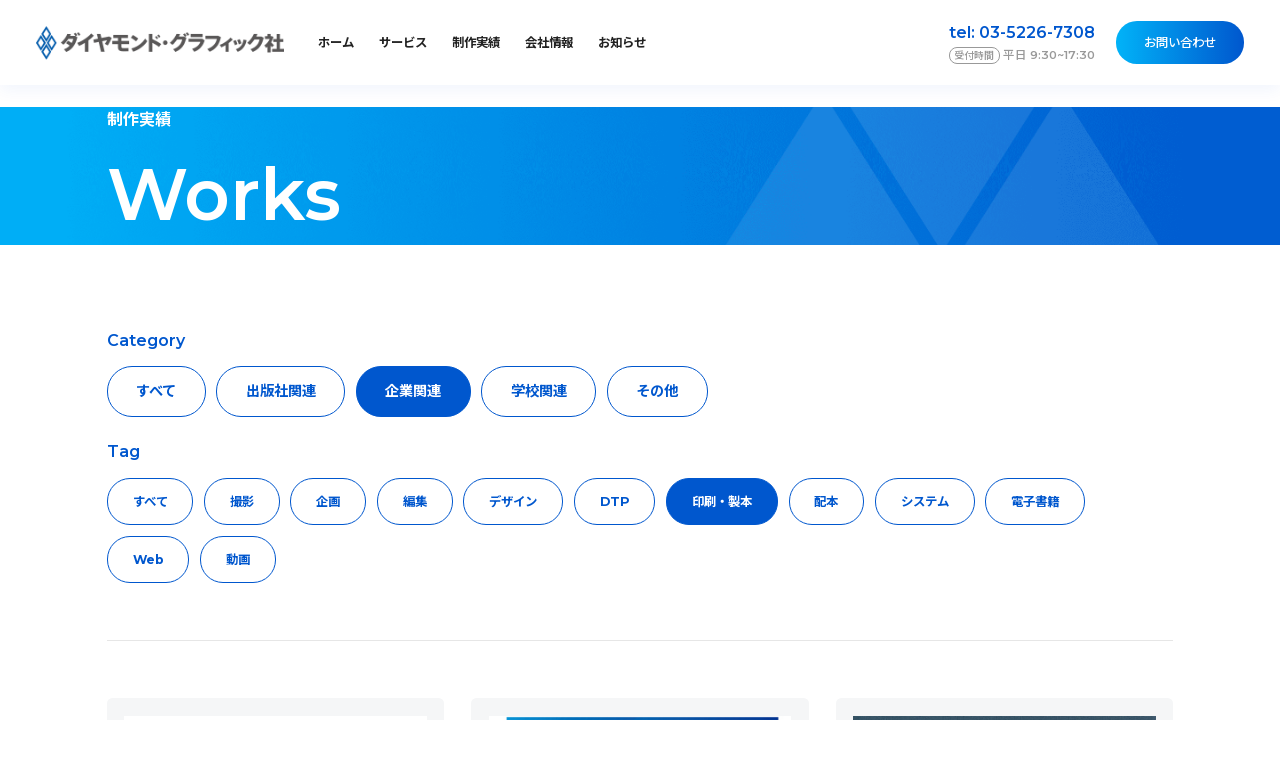

--- FILE ---
content_type: text/html; charset=UTF-8
request_url: https://www.diamond-gra.co.jp/works/?workscat=company&workstag=bookmaking
body_size: 10464
content:
<!DOCTYPE html>
<html lang="ja">

<head>
	<meta charset="UTF-8" />
	<meta name="viewport" content="width=device-width, initial-scale=1.0" />
	<meta http-equiv="X-UA-Compatible" content="IE=edge" />
	<meta name="format-detection" content="email=no, telephone=no, address=no" />
			
		<meta property="og:image" content="https://www.diamond-gra.co.jp/wp-content/themes/diamond-graphic/assets/img/common/ogp.jpg" />
	<link rel="icon" href="https://www.diamond-gra.co.jp/wp-content/themes/diamond-graphic/favicon.ico" sizes="32x32" />
	<!-- 全ページ共通のスタイルシートとスクリプトファイル -->
	<link rel="stylesheet" href="https://www.diamond-gra.co.jp/wp-content/themes/diamond-graphic/assets/css/common.css" />
	<script src="https://www.diamond-gra.co.jp/wp-content/themes/diamond-graphic/assets/js/runtime.js" defer="defer"></script>
	<script src="https://www.diamond-gra.co.jp/wp-content/themes/diamond-graphic/assets/js/vendors.js" defer="defer"></script>
	<script src="https://www.diamond-gra.co.jp/wp-content/themes/diamond-graphic/assets/js/common.js" defer="defer"></script>
	<!-- フォントの読み込み -->
	<link rel="preconnect" href="https://fonts.googleapis.com">
	<link rel="preconnect" href="https://fonts.gstatic.com" crossorigin>
	<link href="https://fonts.googleapis.com/css2?family=Montserrat:wght@600;700&family=Noto+Sans+JP:wght@500;700&display=swap" rel="stylesheet">
			<link rel="stylesheet" href="https://www.diamond-gra.co.jp/wp-content/themes/diamond-graphic/assets/css/works-archive.css" />
		<meta name='robots' content='index, follow, max-image-preview:large, max-snippet:-1, max-video-preview:-1' />

	<!-- This site is optimized with the Yoast SEO plugin v19.13 - https://yoast.com/wordpress/plugins/seo/ -->
	<title>制作実績｜ダイヤモンド・グラフィック社</title>
	<meta name="description" content="ダイヤモンド・グラフィック社にて、受注・制作した事例をご紹介します。印刷メディアから電子書籍、ホームページ制作、映像・動画のデジタルメディアにおける制作事例をご覧ください" />
	<link rel="canonical" href="https://www.diamond-gra.co.jp/works/" />
	<link rel="next" href="https://www.diamond-gra.co.jp/works/page/2/" />
	<meta property="og:locale" content="ja_JP" />
	<meta property="og:type" content="website" />
	<meta property="og:title" content="制作実績｜ダイヤモンド・グラフィック社" />
	<meta property="og:description" content="ダイヤモンド・グラフィック社にて、受注・制作した事例をご紹介します。印刷メディアから電子書籍、ホームページ制作、映像・動画のデジタルメディアにおける制作事例をご覧ください" />
	<meta property="og:url" content="https://www.diamond-gra.co.jp/works/" />
	<meta property="og:site_name" content="ダイヤモンド・グラフィック社" />
	<meta name="twitter:card" content="summary_large_image" />
	<script type="application/ld+json" class="yoast-schema-graph">{"@context":"https://schema.org","@graph":[{"@type":"CollectionPage","@id":"https://www.diamond-gra.co.jp/works/","url":"https://www.diamond-gra.co.jp/works/","name":"制作実績｜ダイヤモンド・グラフィック社","isPartOf":{"@id":"https://www.diamond-gra.co.jp/#website"},"primaryImageOfPage":{"@id":"https://www.diamond-gra.co.jp/works/#primaryimage"},"image":{"@id":"https://www.diamond-gra.co.jp/works/#primaryimage"},"thumbnailUrl":"https://www.diamond-gra.co.jp/wp-content/uploads/2026/01/A122211.jpg","description":"ダイヤモンド・グラフィック社にて、受注・制作した事例をご紹介します。印刷メディアから電子書籍、ホームページ制作、映像・動画のデジタルメディアにおける制作事例をご覧ください","breadcrumb":{"@id":"https://www.diamond-gra.co.jp/works/#breadcrumb"},"inLanguage":"ja"},{"@type":"ImageObject","inLanguage":"ja","@id":"https://www.diamond-gra.co.jp/works/#primaryimage","url":"https://www.diamond-gra.co.jp/wp-content/uploads/2026/01/A122211.jpg","contentUrl":"https://www.diamond-gra.co.jp/wp-content/uploads/2026/01/A122211.jpg","width":1000,"height":1446},{"@type":"BreadcrumbList","@id":"https://www.diamond-gra.co.jp/works/#breadcrumb","itemListElement":[{"@type":"ListItem","position":1,"name":"ホーム","item":"https://www.diamond-gra.co.jp/"},{"@type":"ListItem","position":2,"name":"制作実績"}]},{"@type":"WebSite","@id":"https://www.diamond-gra.co.jp/#website","url":"https://www.diamond-gra.co.jp/","name":"ダイヤモンド・グラフィック社","description":"ダイヤモンド・グラフィック社は出版業界で培った経験知をもとに、お客様に喜ばれるソリューションをワンストップでご提供する総合制作会社です","potentialAction":[{"@type":"SearchAction","target":{"@type":"EntryPoint","urlTemplate":"https://www.diamond-gra.co.jp/?s={search_term_string}"},"query-input":"required name=search_term_string"}],"inLanguage":"ja"}]}</script>
	<!-- / Yoast SEO plugin. -->


<link rel="alternate" type="application/rss+xml" title="ダイヤモンド・グラフィック社 &raquo; 制作実績 フィード" href="https://www.diamond-gra.co.jp/works/feed/" />
<style id='wp-img-auto-sizes-contain-inline-css' type='text/css'>
img:is([sizes=auto i],[sizes^="auto," i]){contain-intrinsic-size:3000px 1500px}
/*# sourceURL=wp-img-auto-sizes-contain-inline-css */
</style>
<style id='wp-emoji-styles-inline-css' type='text/css'>

	img.wp-smiley, img.emoji {
		display: inline !important;
		border: none !important;
		box-shadow: none !important;
		height: 1em !important;
		width: 1em !important;
		margin: 0 0.07em !important;
		vertical-align: -0.1em !important;
		background: none !important;
		padding: 0 !important;
	}
/*# sourceURL=wp-emoji-styles-inline-css */
</style>
<style id='wp-block-library-inline-css' type='text/css'>
:root{--wp-block-synced-color:#7a00df;--wp-block-synced-color--rgb:122,0,223;--wp-bound-block-color:var(--wp-block-synced-color);--wp-editor-canvas-background:#ddd;--wp-admin-theme-color:#007cba;--wp-admin-theme-color--rgb:0,124,186;--wp-admin-theme-color-darker-10:#006ba1;--wp-admin-theme-color-darker-10--rgb:0,107,160.5;--wp-admin-theme-color-darker-20:#005a87;--wp-admin-theme-color-darker-20--rgb:0,90,135;--wp-admin-border-width-focus:2px}@media (min-resolution:192dpi){:root{--wp-admin-border-width-focus:1.5px}}.wp-element-button{cursor:pointer}:root .has-very-light-gray-background-color{background-color:#eee}:root .has-very-dark-gray-background-color{background-color:#313131}:root .has-very-light-gray-color{color:#eee}:root .has-very-dark-gray-color{color:#313131}:root .has-vivid-green-cyan-to-vivid-cyan-blue-gradient-background{background:linear-gradient(135deg,#00d084,#0693e3)}:root .has-purple-crush-gradient-background{background:linear-gradient(135deg,#34e2e4,#4721fb 50%,#ab1dfe)}:root .has-hazy-dawn-gradient-background{background:linear-gradient(135deg,#faaca8,#dad0ec)}:root .has-subdued-olive-gradient-background{background:linear-gradient(135deg,#fafae1,#67a671)}:root .has-atomic-cream-gradient-background{background:linear-gradient(135deg,#fdd79a,#004a59)}:root .has-nightshade-gradient-background{background:linear-gradient(135deg,#330968,#31cdcf)}:root .has-midnight-gradient-background{background:linear-gradient(135deg,#020381,#2874fc)}:root{--wp--preset--font-size--normal:16px;--wp--preset--font-size--huge:42px}.has-regular-font-size{font-size:1em}.has-larger-font-size{font-size:2.625em}.has-normal-font-size{font-size:var(--wp--preset--font-size--normal)}.has-huge-font-size{font-size:var(--wp--preset--font-size--huge)}.has-text-align-center{text-align:center}.has-text-align-left{text-align:left}.has-text-align-right{text-align:right}.has-fit-text{white-space:nowrap!important}#end-resizable-editor-section{display:none}.aligncenter{clear:both}.items-justified-left{justify-content:flex-start}.items-justified-center{justify-content:center}.items-justified-right{justify-content:flex-end}.items-justified-space-between{justify-content:space-between}.screen-reader-text{border:0;clip-path:inset(50%);height:1px;margin:-1px;overflow:hidden;padding:0;position:absolute;width:1px;word-wrap:normal!important}.screen-reader-text:focus{background-color:#ddd;clip-path:none;color:#444;display:block;font-size:1em;height:auto;left:5px;line-height:normal;padding:15px 23px 14px;text-decoration:none;top:5px;width:auto;z-index:100000}html :where(.has-border-color){border-style:solid}html :where([style*=border-top-color]){border-top-style:solid}html :where([style*=border-right-color]){border-right-style:solid}html :where([style*=border-bottom-color]){border-bottom-style:solid}html :where([style*=border-left-color]){border-left-style:solid}html :where([style*=border-width]){border-style:solid}html :where([style*=border-top-width]){border-top-style:solid}html :where([style*=border-right-width]){border-right-style:solid}html :where([style*=border-bottom-width]){border-bottom-style:solid}html :where([style*=border-left-width]){border-left-style:solid}html :where(img[class*=wp-image-]){height:auto;max-width:100%}:where(figure){margin:0 0 1em}html :where(.is-position-sticky){--wp-admin--admin-bar--position-offset:var(--wp-admin--admin-bar--height,0px)}@media screen and (max-width:600px){html :where(.is-position-sticky){--wp-admin--admin-bar--position-offset:0px}}
/*wp_block_styles_on_demand_placeholder:697bc1a6bf656*/
/*# sourceURL=wp-block-library-inline-css */
</style>
<style id='classic-theme-styles-inline-css' type='text/css'>
/*! This file is auto-generated */
.wp-block-button__link{color:#fff;background-color:#32373c;border-radius:9999px;box-shadow:none;text-decoration:none;padding:calc(.667em + 2px) calc(1.333em + 2px);font-size:1.125em}.wp-block-file__button{background:#32373c;color:#fff;text-decoration:none}
/*# sourceURL=/wp-includes/css/classic-themes.min.css */
</style>
<link rel="https://api.w.org/" href="https://www.diamond-gra.co.jp/wp-json/" /><link rel="EditURI" type="application/rsd+xml" title="RSD" href="https://www.diamond-gra.co.jp/xmlrpc.php?rsd" />
<meta name="generator" content="WordPress 6.9" />
</head>
<!-- Google tag (gtag.js) -->
<script async src="https://www.googletagmanager.com/gtag/js?id=G-VQWDNXJTTY"></script>
<script>
  window.dataLayer = window.dataLayer || [];
  function gtag(){dataLayer.push(arguments);}
  gtag('js', new Date());

  gtag('config', 'G-VQWDNXJTTY');
</script>

//・GA旧本番
<script type="text/javascript">
  var _gaq = _gaq || [];
  _gaq.push(['_setAccount', 'UA-42792051-5']);
  _gaq.push(['_setCustomVar', 1 , 'IPアドレス' , '18.216.94.54' , 1]);
  _gaq.push(['_trackPageview']);
  (function() {
    var ga = document.createElement('script'); ga.type = 'text/javascript'; ga.async = true;
    ga.src = ('https:' == document.location.protocol ? 'https://ssl' : 'http://www') + '.google-analytics.com/ga.js';
    var s = document.getElementsByTagName('script')[0]; s.parentNode.insertBefore(ga, s);
  })();
</script>
<body>
	<header class="c-header">
	<div class="c-header__inner">
					<p class="c-header__logo">
				<a href="https://www.diamond-gra.co.jp">
					<img src="https://www.diamond-gra.co.jp/wp-content/themes/diamond-graphic/assets/img/common/logo.png" alt="ダイヤモンド・グラフィック社のロゴ">
				</a>
			</p>
				<div class="c-header__menu c-header-menu js-header-menu">
			<nav class="c-header-menu__global-navigation c-global-navigation js-header-global-navigation">
				<ul class="c-global-navigation__menu c-global-navigation-menu">
					<li><a href="/">ホーム</a></li>
					<li class="c-global-navigation-menu__parent js-acordion-trigger">
						サービス
						<span class="desktop:hidden">
							<img src="https://www.diamond-gra.co.jp/wp-content/themes/diamond-graphic/assets/img/common/plus-icon.svg" alt="">
							<img src="https://www.diamond-gra.co.jp/wp-content/themes/diamond-graphic/assets/img/common/minus-icon.svg" alt="">
						</span>
						<div class="c-global-navigation-menu__child c-global-navigation-menu-child js-acordion-item desktop:hidden">
							<div class="c-global-navigation-menu-child__inner">
								<ul class="c-global-navigation-menu-child__itemlist">
																																																		<li class="c-global-navigation-menu-child__title">
												<a href="https://www.diamond-gra.co.jp/business/%e4%bc%81%e7%94%bb%e3%83%bb%e7%b7%a8%e9%9b%86/">
													企画・編集												</a>
											</li>
																																<li class="c-global-navigation-menu-child__title">
												<a href="https://www.diamond-gra.co.jp/business/%e3%83%87%e3%82%b6%e3%82%a4%e3%83%b3%e3%83%bbdtp%e9%95%b7%e5%b9%b4%e5%9f%b9%e3%81%a3%e3%81%9f%e7%b5%8c%e9%a8%93%e7%9f%a5%e3%82%92%e5%85%83%e3%81%ab%e3%83%97%e3%83%ad%e3%81%ae%e8%a6%81%e6%9c%9b/">
													デザイン・DTP												</a>
											</li>
																																<li class="c-global-navigation-menu-child__title">
												<a href="https://www.diamond-gra.co.jp/business/%e5%8d%b0%e5%88%b7%e3%83%bb%e8%a3%bd%e6%9c%ac%e3%83%bb%e9%85%8d%e6%9c%ac/">
													印刷・製本・配本												</a>
											</li>
																																<li class="c-global-navigation-menu-child__title">
												<a href="https://www.diamond-gra.co.jp/business/%e5%8b%95%e7%94%bb%e5%88%b6%e4%bd%9c/">
													動画制作												</a>
											</li>
																																<li class="c-global-navigation-menu-child__title">
												<a href="https://www.diamond-gra.co.jp/business/web%e5%88%b6%e4%bd%9c/">
													Web制作												</a>
											</li>
																																				</ul>
							</div>
						</div>
						<div class="c-global-navigation-menu__child c-global-navigation-menu-child hidden desktop:block">
							<div class="c-global-navigation-menu-child__inner">
								<p class="c-global-navigation-menu-child__service">
									<a href="https://www.diamond-gra.co.jp/business">
										<span class="hidden desktop:block">
											<img src="https://www.diamond-gra.co.jp/wp-content/themes/diamond-graphic/assets/img/common/arrow-right-blue.svg" alt="">
											<img src="https://www.diamond-gra.co.jp/wp-content/themes/diamond-graphic/assets/img/common/arrow-right-white.svg" alt="">
										</span>
										サービスTOP
									</a>
								</p>
								<ul class="c-global-navigation-menu-child__itemlist">
																																																		<li class="c-global-navigation-menu-child__title">
												<a href="https://www.diamond-gra.co.jp/business/%e4%bc%81%e7%94%bb%e3%83%bb%e7%b7%a8%e9%9b%86/">
													<span class="hidden desktop:block">
														<img src="https://www.diamond-gra.co.jp/wp-content/themes/diamond-graphic/assets/img/common/arrow-right-blue.svg" alt="">
														<img src="https://www.diamond-gra.co.jp/wp-content/themes/diamond-graphic/assets/img/common/arrow-right-white.svg" alt="">
													</span>
													企画・編集												</a>
											</li>
																																<li class="c-global-navigation-menu-child__title">
												<a href="https://www.diamond-gra.co.jp/business/%e3%83%87%e3%82%b6%e3%82%a4%e3%83%b3%e3%83%bbdtp%e9%95%b7%e5%b9%b4%e5%9f%b9%e3%81%a3%e3%81%9f%e7%b5%8c%e9%a8%93%e7%9f%a5%e3%82%92%e5%85%83%e3%81%ab%e3%83%97%e3%83%ad%e3%81%ae%e8%a6%81%e6%9c%9b/">
													<span class="hidden desktop:block">
														<img src="https://www.diamond-gra.co.jp/wp-content/themes/diamond-graphic/assets/img/common/arrow-right-blue.svg" alt="">
														<img src="https://www.diamond-gra.co.jp/wp-content/themes/diamond-graphic/assets/img/common/arrow-right-white.svg" alt="">
													</span>
													デザイン・DTP												</a>
											</li>
																																<li class="c-global-navigation-menu-child__title">
												<a href="https://www.diamond-gra.co.jp/business/%e5%8d%b0%e5%88%b7%e3%83%bb%e8%a3%bd%e6%9c%ac%e3%83%bb%e9%85%8d%e6%9c%ac/">
													<span class="hidden desktop:block">
														<img src="https://www.diamond-gra.co.jp/wp-content/themes/diamond-graphic/assets/img/common/arrow-right-blue.svg" alt="">
														<img src="https://www.diamond-gra.co.jp/wp-content/themes/diamond-graphic/assets/img/common/arrow-right-white.svg" alt="">
													</span>
													印刷・製本・配本												</a>
											</li>
																																<li class="c-global-navigation-menu-child__title">
												<a href="https://www.diamond-gra.co.jp/business/%e5%8b%95%e7%94%bb%e5%88%b6%e4%bd%9c/">
													<span class="hidden desktop:block">
														<img src="https://www.diamond-gra.co.jp/wp-content/themes/diamond-graphic/assets/img/common/arrow-right-blue.svg" alt="">
														<img src="https://www.diamond-gra.co.jp/wp-content/themes/diamond-graphic/assets/img/common/arrow-right-white.svg" alt="">
													</span>
													動画制作												</a>
											</li>
																																<li class="c-global-navigation-menu-child__title">
												<a href="https://www.diamond-gra.co.jp/business/web%e5%88%b6%e4%bd%9c/">
													<span class="hidden desktop:block">
														<img src="https://www.diamond-gra.co.jp/wp-content/themes/diamond-graphic/assets/img/common/arrow-right-blue.svg" alt="">
														<img src="https://www.diamond-gra.co.jp/wp-content/themes/diamond-graphic/assets/img/common/arrow-right-white.svg" alt="">
													</span>
													Web制作												</a>
											</li>
																																				</ul>
							</div>
						</div>
					</li>
					<li><a href="https://www.diamond-gra.co.jp/works">制作実績</a></li>
					<li><a href="https://www.diamond-gra.co.jp/company">会社情報</a></li>
					<li><a href="https://www.diamond-gra.co.jp/news">お知らせ</a></li>
				</ul>
				<div class="c-global-navigation__contact c-global-navigation-contact">
					<div class="c-global-navigation-contact__tel c-global-navigation-contact-tel">
						<p class="c-global-navigation-contact-tel__number">
							<a href="tel:03-5226-7308">
								tel: 03-5226-7308
							</a>
						</p>
						<p class="c-global-navigation-contact-tel__time">
							<span>受付時間</span>
							平日 9:30~17:30
						</p>
					</div>
					<p class="c-global-navigation-contact__button c-global-navigation-contact-button c-primary-button">
						<a href="https://www.diamond-gra.co.jp/contact">
							お問い合わせ
						</a>
					</p>
				</div>
			</nav>
			<div class="c-header-menu__drawer c-header-menu-drawer js-header-drawer desktop:hidden">
				<div class="c-header-menu-drawer__box">
					<span class="c-header-menu-drawer__toggle"></span>
					<span class="c-header-menu-drawer__toggle"></span>
					<span class="c-header-menu-drawer__toggle"></span>
				</div>
			</div>
		</div>
	</div>
</header>	<main>
		
<section class="c-page-header">
	<div class="c-page-header__inner">
		<h1 class="c-page-header__title">
			<span>制作実績</span>Works		</h1>
	</div>
</section>		<section class="works-select">
			<div class="works-select__inner">
				<div class="works-select__cat works-select__item works-select-item">
					<p class="works-select-item__title">Category</p>
					<ul>
													<li>
								<a href="https://www.diamond-gra.co.jp/works/?workscat=all&workstag=bookmaking" class="">
									すべて
								</a>
							</li>
															<li>
									<a href="https://www.diamond-gra.co.jp/works/?workscat=publisher&workstag=bookmaking" class="">
										出版社関連									</a>
								</li>
															<li>
									<a href="https://www.diamond-gra.co.jp/works/?workscat=company&workstag=bookmaking" class="current">
										企業関連									</a>
								</li>
															<li>
									<a href="https://www.diamond-gra.co.jp/works/?workscat=school&workstag=bookmaking" class="">
										学校関連									</a>
								</li>
															<li>
									<a href="https://www.diamond-gra.co.jp/works/?workscat=other&workstag=bookmaking" class="">
										その他									</a>
								</li>
																		</ul>
				</div>
				<div class="works-select__tag works-select__item works-select-item">
					<p class="works-select-item__title">Tag</p>
					<ul>
													<li>
								<a href="https://www.diamond-gra.co.jp/works/?workscat=company&workstag=all" class="">
									すべて
								</a>
							</li>
															<li>
									<a href="https://www.diamond-gra.co.jp/works/?workscat=company&workstag=%e6%92%ae%e5%bd%b1" class="">
										撮影									</a>
								</li>
															<li>
									<a href="https://www.diamond-gra.co.jp/works/?workscat=company&workstag=planning" class="">
										企画									</a>
								</li>
															<li>
									<a href="https://www.diamond-gra.co.jp/works/?workscat=company&workstag=edit" class="">
										編集									</a>
								</li>
															<li>
									<a href="https://www.diamond-gra.co.jp/works/?workscat=company&workstag=design" class="">
										デザイン									</a>
								</li>
															<li>
									<a href="https://www.diamond-gra.co.jp/works/?workscat=company&workstag=dtp" class="">
										DTP									</a>
								</li>
															<li>
									<a href="https://www.diamond-gra.co.jp/works/?workscat=company&workstag=bookmaking" class="current">
										印刷・製本									</a>
								</li>
															<li>
									<a href="https://www.diamond-gra.co.jp/works/?workscat=company&workstag=distribution" class="">
										配本									</a>
								</li>
															<li>
									<a href="https://www.diamond-gra.co.jp/works/?workscat=company&workstag=system" class="">
										システム									</a>
								</li>
															<li>
									<a href="https://www.diamond-gra.co.jp/works/?workscat=company&workstag=e-book" class="">
										電子書籍									</a>
								</li>
															<li>
									<a href="https://www.diamond-gra.co.jp/works/?workscat=company&workstag=web" class="">
										Web									</a>
								</li>
															<li>
									<a href="https://www.diamond-gra.co.jp/works/?workscat=company&workstag=movie" class="">
										動画									</a>
								</li>
																		</ul>
				</div>
			</div>
		</section>
		<section class="works-archive">
			<div class="works-archive__inner">
				<div class="works-archive__itemlist c-works-itemlist">
																														<div class="works-archive__item works-archive-item c-works-item">
								<a href="https://www.diamond-gra.co.jp/works/%e7%b5%b1%e5%90%8810%e5%b9%b4%e8%aa%8c/">
									<div class="works-archive-item__image c-works-item__image">
																					<img width="745" height="1000" src="https://www.diamond-gra.co.jp/wp-content/uploads/2023/01/NSPE10th_2.jpg" class="attachment-post-thumbnail size-post-thumbnail wp-post-image" alt="" decoding="async" fetchpriority="high" srcset="https://www.diamond-gra.co.jp/wp-content/uploads/2023/01/NSPE10th_2.jpg 745w, https://www.diamond-gra.co.jp/wp-content/uploads/2023/01/NSPE10th_2-224x300.jpg 224w" sizes="(max-width: 745px) 100vw, 745px" />																			</div>
									<div class="works-archive-item__text c-works-item__text">
										<ul class="works-archive-item__category c-works-item__category c-works-category">
											<li>企業関連</li>										</ul>
										<div class="works-archive-item__titlearea c-works-item__titlearea">
											<h4 class="works-archive-item__title c-works-item__title">
												日鉄パイプライン＆エンジニアリング 2012-2022											</h4>
																							<p class="works-archive-item__client c-works-item__client">
													日鉄パイプライン＆エンジニアリング株式会社												</p>
																					</div>
										<ul class="works-archive-item__tag c-works-item__tag c-works-tag">
											<li>企画</li><li>編集</li><li>デザイン</li><li>DTP</li><li>印刷・製本</li><li>配本</li>										</ul>
									</div>
								</a>
							</div>
																				<div class="works-archive__item works-archive-item c-works-item">
								<a href="https://www.diamond-gra.co.jp/works/%e6%96%b0%e3%81%9f%e3%81%aa%e9%9b%87%e7%94%a8%e3%83%bb%e5%8b%a4%e5%8b%99%e7%92%b0%e5%a2%83%e4%b8%8b%e3%81%ae%e6%ba%90%e6%b3%89%e5%be%b4%e5%8f%8e%e3%81%ae%e8%a6%81%e5%90%a6/">
									<div class="works-archive-item__image c-works-item__image">
																					<img width="361" height="500" src="https://www.diamond-gra.co.jp/wp-content/uploads/2022/12/202112011_l.jpg" class="attachment-post-thumbnail size-post-thumbnail wp-post-image" alt="" decoding="async" srcset="https://www.diamond-gra.co.jp/wp-content/uploads/2022/12/202112011_l.jpg 361w, https://www.diamond-gra.co.jp/wp-content/uploads/2022/12/202112011_l-217x300.jpg 217w" sizes="(max-width: 361px) 100vw, 361px" />																			</div>
									<div class="works-archive-item__text c-works-item__text">
										<ul class="works-archive-item__category c-works-item__category c-works-category">
											<li>企業関連</li><li>その他</li>										</ul>
										<div class="works-archive-item__titlearea c-works-item__titlearea">
											<h4 class="works-archive-item__title c-works-item__title">
												新たな雇用・勤務環境下の源泉徴収の要否											</h4>
																							<p class="works-archive-item__client c-works-item__client">
													株式会社 税務研究会												</p>
																					</div>
										<ul class="works-archive-item__tag c-works-item__tag c-works-tag">
											<li>企画</li><li>編集</li><li>デザイン</li><li>DTP</li><li>印刷・製本</li>										</ul>
									</div>
								</a>
							</div>
																				<div class="works-archive__item works-archive-item c-works-item">
								<a href="https://www.diamond-gra.co.jp/works/%e7%99%be%e5%b9%b4%e7%b4%80%e3%82%92%e8%b6%8a%e3%81%88%e3%81%a6/">
									<div class="works-archive-item__image c-works-item__image">
																					<img width="500" height="706" src="https://www.diamond-gra.co.jp/wp-content/uploads/2023/01/478100.jpg" class="attachment-post-thumbnail size-post-thumbnail wp-post-image" alt="百年紀を超えて" decoding="async" srcset="https://www.diamond-gra.co.jp/wp-content/uploads/2023/01/478100.jpg 500w, https://www.diamond-gra.co.jp/wp-content/uploads/2023/01/478100-212x300.jpg 212w" sizes="(max-width: 500px) 100vw, 500px" />																			</div>
									<div class="works-archive-item__text c-works-item__text">
										<ul class="works-archive-item__category c-works-item__category c-works-category">
											<li>企業関連</li>										</ul>
										<div class="works-archive-item__titlearea c-works-item__titlearea">
											<h4 class="works-archive-item__title c-works-item__title">
												百年紀を越えて											</h4>
																							<p class="works-archive-item__client c-works-item__client">
													ダイヤモンド社												</p>
																					</div>
										<ul class="works-archive-item__tag c-works-item__tag c-works-tag">
											<li>DTP</li><li>印刷・製本</li><li>配本</li><li>電子書籍</li>										</ul>
									</div>
								</a>
							</div>
																				<div class="works-archive__item works-archive-item c-works-item">
								<a href="https://www.diamond-gra.co.jp/works/%e8%aa%ad%e5%a3%b2%e7%90%86%e5%b7%a5%e5%8c%bb%e7%99%82%e7%a6%8f%e7%a5%89%e5%b0%82%e9%96%80%e3%83%81%e3%83%a9%e3%82%b7/">
									<div class="works-archive-item__image c-works-item__image">
																					<img width="353" height="500" src="https://www.diamond-gra.co.jp/wp-content/uploads/2022/12/170905_yomiuririnsyo_ol_l-1.jpg" class="attachment-post-thumbnail size-post-thumbnail wp-post-image" alt="" decoding="async" srcset="https://www.diamond-gra.co.jp/wp-content/uploads/2022/12/170905_yomiuririnsyo_ol_l-1.jpg 353w, https://www.diamond-gra.co.jp/wp-content/uploads/2022/12/170905_yomiuririnsyo_ol_l-1-212x300.jpg 212w" sizes="(max-width: 353px) 100vw, 353px" />																			</div>
									<div class="works-archive-item__text c-works-item__text">
										<ul class="works-archive-item__category c-works-item__category c-works-category">
											<li>企業関連</li><li>学校関連</li>										</ul>
										<div class="works-archive-item__titlearea c-works-item__titlearea">
											<h4 class="works-archive-item__title c-works-item__title">
												読売理工医療福祉専門チラシ											</h4>
																							<p class="works-archive-item__client c-works-item__client">
													読売理工医療福祉専門												</p>
																					</div>
										<ul class="works-archive-item__tag c-works-item__tag c-works-tag">
											<li>企画</li><li>デザイン</li><li>印刷・製本</li><li>配本</li>										</ul>
									</div>
								</a>
							</div>
																				<div class="works-archive__item works-archive-item c-works-item">
								<a href="https://www.diamond-gra.co.jp/works/yours-book-store%e3%80%80%e3%83%91%e3%83%b3%e3%83%95%e3%83%ac%e3%83%83%e3%83%88/">
									<div class="works-archive-item__image c-works-item__image">
																					<img width="500" height="269" src="https://www.diamond-gra.co.jp/wp-content/uploads/2022/12/yourbookstore1_l.jpg" class="attachment-post-thumbnail size-post-thumbnail wp-post-image" alt="" decoding="async" srcset="https://www.diamond-gra.co.jp/wp-content/uploads/2022/12/yourbookstore1_l.jpg 500w, https://www.diamond-gra.co.jp/wp-content/uploads/2022/12/yourbookstore1_l-300x161.jpg 300w" sizes="(max-width: 500px) 100vw, 500px" />																			</div>
									<div class="works-archive-item__text c-works-item__text">
										<ul class="works-archive-item__category c-works-item__category c-works-category">
											<li>出版社関連</li><li>企業関連</li>										</ul>
										<div class="works-archive-item__titlearea c-works-item__titlearea">
											<h4 class="works-archive-item__title c-works-item__title">
												YOURS BOOK STORE　パンフレット											</h4>
																							<p class="works-archive-item__client c-works-item__client">
													日本出版販売株式会社												</p>
																					</div>
										<ul class="works-archive-item__tag c-works-item__tag c-works-tag">
											<li>企画</li><li>編集</li><li>デザイン</li><li>DTP</li><li>印刷・製本</li>										</ul>
									</div>
								</a>
							</div>
																				<div class="works-archive__item works-archive-item c-works-item">
								<a href="https://www.diamond-gra.co.jp/works/seec%e3%80%80a4%e3%80%80%e3%83%81%e3%83%a9%e3%82%b7/">
									<div class="works-archive-item__image c-works-item__image">
																					<img width="365" height="500" src="https://www.diamond-gra.co.jp/wp-content/uploads/2022/12/JAXA_l.jpg" class="attachment-post-thumbnail size-post-thumbnail wp-post-image" alt="" decoding="async" srcset="https://www.diamond-gra.co.jp/wp-content/uploads/2022/12/JAXA_l.jpg 365w, https://www.diamond-gra.co.jp/wp-content/uploads/2022/12/JAXA_l-219x300.jpg 219w" sizes="(max-width: 365px) 100vw, 365px" />																			</div>
									<div class="works-archive-item__text c-works-item__text">
										<ul class="works-archive-item__category c-works-item__category c-works-category">
											<li>企業関連</li><li>その他</li>										</ul>
										<div class="works-archive-item__titlearea c-works-item__titlearea">
											<h4 class="works-archive-item__title c-works-item__title">
												SEEC　A4　チラシ											</h4>
																							<p class="works-archive-item__client c-works-item__client">
													宇宙航空研究開発機構(JAXA)												</p>
																					</div>
										<ul class="works-archive-item__tag c-works-item__tag c-works-tag">
											<li>編集</li><li>デザイン</li><li>DTP</li><li>印刷・製本</li><li>配本</li>										</ul>
									</div>
								</a>
							</div>
																				<div class="works-archive__item works-archive-item c-works-item">
								<a href="https://www.diamond-gra.co.jp/works/%e7%b5%8c%e5%96%b6%e8%b2%a1%e5%8b%99%e3%80%80%e5%88%a5%e5%86%8a-%e6%9c%89%e4%be%a1%e8%a8%bc%e5%88%b8%e5%a0%b1%e5%91%8a%e6%9b%b8/">
									<div class="works-archive-item__image c-works-item__image">
																					<img src="https://www.diamond-gra.co.jp/wp-content/themes/diamond-graphic/assets/img/common/sample-image.png" alt="アイキャッチ画像">
																			</div>
									<div class="works-archive-item__text c-works-item__text">
										<ul class="works-archive-item__category c-works-item__category c-works-category">
											<li>企業関連</li>										</ul>
										<div class="works-archive-item__titlearea c-works-item__titlearea">
											<h4 class="works-archive-item__title c-works-item__title">
												経営財務　別冊 有価証券報告書											</h4>
																							<p class="works-archive-item__client c-works-item__client">
													株式会社税務研究会												</p>
																					</div>
										<ul class="works-archive-item__tag c-works-item__tag c-works-tag">
											<li>デザイン</li><li>DTP</li><li>印刷・製本</li>										</ul>
									</div>
								</a>
							</div>
																				<div class="works-archive__item works-archive-item c-works-item">
								<a href="https://www.diamond-gra.co.jp/works/unicef%e3%80%802017-%e5%8d%93%e4%b8%8a%e3%82%ab%e3%83%ac%e3%83%b3%e3%83%80%e3%83%bc/">
									<div class="works-archive-item__image c-works-item__image">
																					<img width="486" height="500" src="https://www.diamond-gra.co.jp/wp-content/uploads/2022/12/uncalender2017_l.jpg" class="attachment-post-thumbnail size-post-thumbnail wp-post-image" alt="" decoding="async" srcset="https://www.diamond-gra.co.jp/wp-content/uploads/2022/12/uncalender2017_l.jpg 486w, https://www.diamond-gra.co.jp/wp-content/uploads/2022/12/uncalender2017_l-292x300.jpg 292w" sizes="(max-width: 486px) 100vw, 486px" />																			</div>
									<div class="works-archive-item__text c-works-item__text">
										<ul class="works-archive-item__category c-works-item__category c-works-category">
											<li>企業関連</li><li>その他</li>										</ul>
										<div class="works-archive-item__titlearea c-works-item__titlearea">
											<h4 class="works-archive-item__title c-works-item__title">
												UNICEF　2017 卓上カレンダー											</h4>
																							<p class="works-archive-item__client c-works-item__client">
													UNICEF（国連児童基金）　東京事務所												</p>
																					</div>
										<ul class="works-archive-item__tag c-works-item__tag c-works-tag">
											<li>編集</li><li>デザイン</li><li>DTP</li><li>印刷・製本</li>										</ul>
									</div>
								</a>
							</div>
																				<div class="works-archive__item works-archive-item c-works-item">
								<a href="https://www.diamond-gra.co.jp/works/%e7%94%b2%e9%99%b5%e3%82%b0%e3%83%ab%e3%83%bc%e3%83%97%e4%bc%9a%e7%a4%be%e6%a1%88%e5%86%85/">
									<div class="works-archive-item__image c-works-item__image">
																					<img width="359" height="500" src="https://www.diamond-gra.co.jp/wp-content/uploads/2022/12/kourei_l.jpg" class="attachment-post-thumbnail size-post-thumbnail wp-post-image" alt="" decoding="async" srcset="https://www.diamond-gra.co.jp/wp-content/uploads/2022/12/kourei_l.jpg 359w, https://www.diamond-gra.co.jp/wp-content/uploads/2022/12/kourei_l-215x300.jpg 215w" sizes="(max-width: 359px) 100vw, 359px" />																			</div>
									<div class="works-archive-item__text c-works-item__text">
										<ul class="works-archive-item__category c-works-item__category c-works-category">
											<li>企業関連</li>										</ul>
										<div class="works-archive-item__titlearea c-works-item__titlearea">
											<h4 class="works-archive-item__title c-works-item__title">
												甲陵グループ会社案内											</h4>
																							<p class="works-archive-item__client c-works-item__client">
													株式会社　ポンプワークショップ												</p>
																					</div>
										<ul class="works-archive-item__tag c-works-item__tag c-works-tag">
											<li>印刷・製本</li>										</ul>
									</div>
								</a>
							</div>
											
				</div>
				<div class="c-pagination">
					<div class="c-pagination__list">
						<span aria-current="page" class="page-numbers current">1</span>
<a class="page-numbers" href="https://www.diamond-gra.co.jp/works/page/2/?workscat=company&#038;workstag=bookmaking">2</a>
<a class="page-numbers" href="https://www.diamond-gra.co.jp/works/page/3/?workscat=company&#038;workstag=bookmaking">3</a>
<a class="page-numbers" href="https://www.diamond-gra.co.jp/works/page/4/?workscat=company&#038;workstag=bookmaking">4</a>
<a class="next page-numbers" href="https://www.diamond-gra.co.jp/works/page/2/?workscat=company&#038;workstag=bookmaking"><img src="https://www.diamond-gra.co.jp/wp-content/themes/diamond-graphic/assets/img/common/arrow-right-black.svg"/></a>					</div>
				</div>
			</div>
		</section>
		<section class="c-page-contact">
	<div class="c-page-contact__inner">
					<h2 class="c-page-contact__title">
				<span>お問い合わせ</span>Contact
			</h2>
				<div class="c-page-contact__contents">
			<p class="c-page-contact__text">
				無料でご相談・お見積り・<br class="desktop:hidden">ご提案が可能です。<br>
				まずはお気軽にお問合せください。
			</p>
			<p class="c-page-contact__button c-primary-button">
				<a href="https://www.diamond-gra.co.jp/contact">お問い合わせフォームはこちら</a>
			</p>
			<div class="c-page-contact__tel c-page-contact-tel">
				<p class="c-page-contact-tel__title">お電話でのお問い合わせ</p>
				<p class="c-page-contact-tel__number">
					<a href="tel:03-5226-7308">
						tel: 03-5226-7308
					</a>
				</p>
				<p class="c-page-contact-tel__time">
					<span>受付時間</span>
					平日 9:30~17:30
				</p>
			</div>
		</div>
	</div>
</section>	</main>
	<footer class="c-footer">
	<div class="c-footer__inner">
		<div class="c-footer__contents">
			<div class="c-footer__info c-footer-info">
				<p class="c-footer-info__logo">
					<img src="https://www.diamond-gra.co.jp/wp-content/themes/diamond-graphic/assets/img/common/logo.png" alt="ダイヤモンド・グラフィック社のロゴ">
				</p>
				<p class="c-footer-info__address">
					株式会社ダイヤモンド・グラフィック社<br>
					〒102-0084<br>
					東京都千代田区二番町11-19 興和二番町ビル6F<br>
					TEL : 03-5226-7300
				</p>
			</div>
			<ul class="c-footer__menu c-footer-menu">
				<li><a href="/">ホーム</a></li>
				<li>
					<a href="https://www.diamond-gra.co.jp/business">サービス</a>
					<ul class="c-footer-menu__child">
																																			<li>
									<a href="https://www.diamond-gra.co.jp/business/%e4%bc%81%e7%94%bb%e3%83%bb%e7%b7%a8%e9%9b%86/">
										企画・編集									</a>
								</li>
																							<li>
									<a href="https://www.diamond-gra.co.jp/business/%e3%83%87%e3%82%b6%e3%82%a4%e3%83%b3%e3%83%bbdtp%e9%95%b7%e5%b9%b4%e5%9f%b9%e3%81%a3%e3%81%9f%e7%b5%8c%e9%a8%93%e7%9f%a5%e3%82%92%e5%85%83%e3%81%ab%e3%83%97%e3%83%ad%e3%81%ae%e8%a6%81%e6%9c%9b/">
										デザイン・DTP									</a>
								</li>
																							<li>
									<a href="https://www.diamond-gra.co.jp/business/%e5%8d%b0%e5%88%b7%e3%83%bb%e8%a3%bd%e6%9c%ac%e3%83%bb%e9%85%8d%e6%9c%ac/">
										印刷・製本・配本									</a>
								</li>
																							<li>
									<a href="https://www.diamond-gra.co.jp/business/%e5%8b%95%e7%94%bb%e5%88%b6%e4%bd%9c/">
										動画制作									</a>
								</li>
																							<li>
									<a href="https://www.diamond-gra.co.jp/business/web%e5%88%b6%e4%bd%9c/">
										Web制作									</a>
								</li>
																								</ul>
				</li>
				<li><a href="https://www.diamond-gra.co.jp/works">実績</a></li>
				<li><a href="https://www.diamond-gra.co.jp/company">会社情報</a></li>
				<li><a href="https://www.diamond-gra.co.jp/news">お知らせ</a></li>
				<li><a href="https://www.diamond-gra.co.jp/contact">お問い合わせ</a></li>
			</ul>
		</div>
		<div class="c-footer__other">
			<p class="c-footer__cr">(C) DIAMOND GRAPHIC CO. LTD. All Rights Reserved.</p>
			<ul class="c-footer__othermenu">
				<li><a href="https://www.diamond-gra.co.jp/privacy">個人情報保護方針</a></li>
				<li><a href="https://www.diamond-gra.co.jp/terms">利用規約</a></li>
			</ul>
		</div>
	</div>
</footer>
<script type="speculationrules">
{"prefetch":[{"source":"document","where":{"and":[{"href_matches":"/*"},{"not":{"href_matches":["/wp-*.php","/wp-admin/*","/wp-content/uploads/*","/wp-content/*","/wp-content/plugins/*","/wp-content/themes/diamond-graphic/*","/*\\?(.+)"]}},{"not":{"selector_matches":"a[rel~=\"nofollow\"]"}},{"not":{"selector_matches":".no-prefetch, .no-prefetch a"}}]},"eagerness":"conservative"}]}
</script>
<script id="wp-emoji-settings" type="application/json">
{"baseUrl":"https://s.w.org/images/core/emoji/17.0.2/72x72/","ext":".png","svgUrl":"https://s.w.org/images/core/emoji/17.0.2/svg/","svgExt":".svg","source":{"concatemoji":"https://www.diamond-gra.co.jp/wp-includes/js/wp-emoji-release.min.js?ver=6.9"}}
</script>
<script type="module">
/* <![CDATA[ */
/*! This file is auto-generated */
const a=JSON.parse(document.getElementById("wp-emoji-settings").textContent),o=(window._wpemojiSettings=a,"wpEmojiSettingsSupports"),s=["flag","emoji"];function i(e){try{var t={supportTests:e,timestamp:(new Date).valueOf()};sessionStorage.setItem(o,JSON.stringify(t))}catch(e){}}function c(e,t,n){e.clearRect(0,0,e.canvas.width,e.canvas.height),e.fillText(t,0,0);t=new Uint32Array(e.getImageData(0,0,e.canvas.width,e.canvas.height).data);e.clearRect(0,0,e.canvas.width,e.canvas.height),e.fillText(n,0,0);const a=new Uint32Array(e.getImageData(0,0,e.canvas.width,e.canvas.height).data);return t.every((e,t)=>e===a[t])}function p(e,t){e.clearRect(0,0,e.canvas.width,e.canvas.height),e.fillText(t,0,0);var n=e.getImageData(16,16,1,1);for(let e=0;e<n.data.length;e++)if(0!==n.data[e])return!1;return!0}function u(e,t,n,a){switch(t){case"flag":return n(e,"\ud83c\udff3\ufe0f\u200d\u26a7\ufe0f","\ud83c\udff3\ufe0f\u200b\u26a7\ufe0f")?!1:!n(e,"\ud83c\udde8\ud83c\uddf6","\ud83c\udde8\u200b\ud83c\uddf6")&&!n(e,"\ud83c\udff4\udb40\udc67\udb40\udc62\udb40\udc65\udb40\udc6e\udb40\udc67\udb40\udc7f","\ud83c\udff4\u200b\udb40\udc67\u200b\udb40\udc62\u200b\udb40\udc65\u200b\udb40\udc6e\u200b\udb40\udc67\u200b\udb40\udc7f");case"emoji":return!a(e,"\ud83e\u1fac8")}return!1}function f(e,t,n,a){let r;const o=(r="undefined"!=typeof WorkerGlobalScope&&self instanceof WorkerGlobalScope?new OffscreenCanvas(300,150):document.createElement("canvas")).getContext("2d",{willReadFrequently:!0}),s=(o.textBaseline="top",o.font="600 32px Arial",{});return e.forEach(e=>{s[e]=t(o,e,n,a)}),s}function r(e){var t=document.createElement("script");t.src=e,t.defer=!0,document.head.appendChild(t)}a.supports={everything:!0,everythingExceptFlag:!0},new Promise(t=>{let n=function(){try{var e=JSON.parse(sessionStorage.getItem(o));if("object"==typeof e&&"number"==typeof e.timestamp&&(new Date).valueOf()<e.timestamp+604800&&"object"==typeof e.supportTests)return e.supportTests}catch(e){}return null}();if(!n){if("undefined"!=typeof Worker&&"undefined"!=typeof OffscreenCanvas&&"undefined"!=typeof URL&&URL.createObjectURL&&"undefined"!=typeof Blob)try{var e="postMessage("+f.toString()+"("+[JSON.stringify(s),u.toString(),c.toString(),p.toString()].join(",")+"));",a=new Blob([e],{type:"text/javascript"});const r=new Worker(URL.createObjectURL(a),{name:"wpTestEmojiSupports"});return void(r.onmessage=e=>{i(n=e.data),r.terminate(),t(n)})}catch(e){}i(n=f(s,u,c,p))}t(n)}).then(e=>{for(const n in e)a.supports[n]=e[n],a.supports.everything=a.supports.everything&&a.supports[n],"flag"!==n&&(a.supports.everythingExceptFlag=a.supports.everythingExceptFlag&&a.supports[n]);var t;a.supports.everythingExceptFlag=a.supports.everythingExceptFlag&&!a.supports.flag,a.supports.everything||((t=a.source||{}).concatemoji?r(t.concatemoji):t.wpemoji&&t.twemoji&&(r(t.twemoji),r(t.wpemoji)))});
//# sourceURL=https://www.diamond-gra.co.jp/wp-includes/js/wp-emoji-loader.min.js
/* ]]> */
</script>
</body>

</html>

--- FILE ---
content_type: text/css
request_url: https://www.diamond-gra.co.jp/wp-content/themes/diamond-graphic/assets/css/common.css
body_size: 9629
content:
body{color:#222;font-family:Montserrat,Noto Sans JP,sans-serif;line-height:1.43;opacity:0;pointer-events:none;transition:opacity .4s}body.is-fixed{overflow:hidden}body.is-fade{opacity:1;pointer-events:all}

/*! destyle.css v3.0.2 | MIT License | https://github.com/nicolas-cusan/destyle.css */*,:after,:before{border-style:solid;border-width:0}html{-moz-text-size-adjust:100%;text-size-adjust:100%;-webkit-tap-highlight-color:transparent;line-height:1.15}main{display:block}address,blockquote,dl,figure,form,h1,h2,h3,h4,h5,h6,iframe,ol,p,pre,table,ul{margin:0}ol,ul{list-style:none;padding:0}dt{font-weight:700}dd{margin-left:0}hr{box-sizing:content-box;clear:both;margin:0;overflow:visible}pre{font-family:monospace,monospace;font-size:inherit}address{font-style:inherit}a{background-color:transparent;text-decoration:none}abbr[title]{-webkit-text-decoration:underline dotted;text-decoration:underline dotted}code,kbd,samp{font-family:monospace,monospace;font-size:inherit}embed,iframe,img,object,svg{vertical-align:bottom}button,input,optgroup,select,textarea{-webkit-appearance:none;appearance:none;background:transparent;border-radius:0;font:inherit;text-align:inherit;text-transform:inherit;vertical-align:middle}[type=checkbox]{-webkit-appearance:checkbox;appearance:checkbox}[type=radio]{-webkit-appearance:radio;appearance:radio}[type=button],[type=reset],[type=submit],button{cursor:pointer}[type=button]:disabled,[type=reset]:disabled,[type=submit]:disabled,button:disabled{cursor:default}select:disabled{opacity:inherit}option{padding:0}fieldset{min-width:0}textarea{overflow:auto}[type=number]::-webkit-inner-spin-button,[type=number]::-webkit-outer-spin-button{height:auto}[type=search]::-webkit-search-decoration{-webkit-appearance:none;appearance:none}::-webkit-file-upload-button{appearance:button}label[for]{cursor:pointer}details{display:block}[contenteditable]:focus{outline:auto}caption{text-align:left}td,th{padding:0;vertical-align:top}th{font-weight:700;text-align:left}.c-primary-button{background:linear-gradient(90deg,#01b3f8,#0057ce);border-radius:13.3333333333vw;overflow:hidden;position:relative;z-index:40}@media (min-width:52.1875em){.c-primary-button{background:none;border-radius:3.4722222222vw}.c-primary-button:hover:after{opacity:0}.c-primary-button:hover:before{opacity:1}}@media (min-width:90em){.c-primary-button{border-radius:50px}}@media (min-width:52.1875em){.c-primary-button:after{background:linear-gradient(90deg,#01b3f8,#0057ce);opacity:1}.c-primary-button:after,.c-primary-button:before{content:"";height:100%;left:0;position:absolute;top:0;transition:all .3s;width:100%;z-index:-1}.c-primary-button:before{background:linear-gradient(90deg,#0057ce,#01b3f8);opacity:0}}.c-primary-button a{align-items:center;color:#fff;display:flex;font-weight:700;height:100%;justify-content:center;width:100%}@media (min-width:52.1875em){.c-primary-button a{font-size:1.25vw}}@media (min-width:90em){.c-primary-button a{font-size:18px}}.c-header{background-color:#fff;box-shadow:0 2.1333333333vw 4.2666666667vw rgba(0,87,206,.05);height:17.0666666667vw;left:0;position:fixed;top:0;width:100%;z-index:300}@media (min-width:52.1875em){.c-header{box-shadow:0 .5555555556vw 1.1111111111vw rgba(0,87,206,.05);height:6.6666666667vw}}@media (min-width:90em){.c-header{height:96px}}.c-header__inner{align-items:center;display:flex;height:100%;justify-content:space-between;margin:0 auto;max-width:91.4666666667vw}@media (min-width:52.1875em){.c-header__inner{max-width:94.4444444444vw;width:94.4444444444%}}@media (min-width:90em){.c-header__inner{max-width:1360px}}.c-header__inner .c-header__logo{flex-shrink:0;position:relative;width:51.4666666667vw;z-index:10}@media (min-width:52.1875em){.c-header__inner .c-header__logo{margin-right:2.6388888889vw;width:19.4444444444vw;z-index:40}}@media (min-width:90em){.c-header__inner .c-header__logo{margin-right:38px;width:280px}}.c-header__inner .c-header__logo a{display:block;width:100%}.c-header__inner .c-header__logo a img{width:100%}.c-header__inner .c-header-menu{position:relative;z-index:30}@media (min-width:52.1875em){.c-header__inner .c-header-menu{position:static;width:100%}}.c-header__inner .c-header-menu:after{background-color:rgba(34,34,34,.4);content:"";height:100vh;opacity:0;pointer-events:none;position:fixed;right:0;top:0;transition:opacity .5s;width:100vw;z-index:-1}.c-header__inner .c-header-menu.is-open:after{opacity:1}.c-header__inner .c-header-menu-drawer{height:7.7333333333vw;padding:1.3333333333vw;width:11.2vw}.c-header__inner .c-header-menu-drawer__box{height:100%;position:relative;width:100%;z-index:50}.c-header__inner .c-header-menu-drawer__box span{background:linear-gradient(90deg,#01b3f8,#0057ce);height:.8vw;left:0;position:absolute;transition:all .5s;width:100%}.c-header__inner .c-header-menu-drawer__box span:first-child{top:0}.c-header__inner .c-header-menu-drawer__box span:nth-child(2){opacity:1;top:50%;transform:translateY(-50%)}.c-header__inner .c-header-menu-drawer__box span:last-child{bottom:0}.c-header__inner .c-header-menu-drawer.is-open .c-header-menu-drawer__box span:first-child{top:50%;transform:translateY(-50%) rotate(-150deg)}.c-header__inner .c-header-menu-drawer.is-open .c-header-menu-drawer__box span:nth-child(2){opacity:0;top:50%;transform:translateY(-50%)}.c-header__inner .c-header-menu-drawer.is-open .c-header-menu-drawer__box span:last-child{bottom:auto;top:50%;transform:translateY(-50%) rotate(150deg)}.c-footer{background-color:#f5f6f7;padding:17.0666666667vw 0 10.6666666667vw}@media (min-width:52.1875em){.c-footer{padding:7.2222222222vw 0}}@media (min-width:90em){.c-footer{padding:104px 0}}.c-footer__inner{margin:0 auto;max-width:87.2vw}@media (min-width:52.1875em){.c-footer__inner{max-width:83.3333333333vw}}@media (min-width:90em){.c-footer__inner{max-width:1200px}}.c-footer__inner .c-footer__contents{align-items:flex-start;display:flex;flex-direction:column;justify-content:space-between;margin:0 0 21.3333333333vw}@media (min-width:52.1875em){.c-footer__inner .c-footer__contents{flex-direction:row;margin:0 6.3888888889vw 8.75vw 0}}@media (min-width:90em){.c-footer__inner .c-footer__contents{margin:0 92px 126px 0}}.c-footer__inner .c-footer__contents .c-footer-info{margin-bottom:14.9333333333vw}@media (min-width:52.1875em){.c-footer__inner .c-footer__contents .c-footer-info{margin:0}}.c-footer__inner .c-footer__contents .c-footer-info__logo{margin-bottom:6.6666666667vw;width:74.6666666667vw}@media (min-width:52.1875em){.c-footer__inner .c-footer__contents .c-footer-info__logo{margin-bottom:3.3333333333vw;width:22.2222222222vw}}@media (min-width:90em){.c-footer__inner .c-footer__contents .c-footer-info__logo{margin-bottom:48px;width:320px}}.c-footer__inner .c-footer__contents .c-footer-info__logo img{width:100%}.c-footer__inner .c-footer__contents .c-footer-info__address{font-family:Noto Sans JP,sans-serif;font-size:3.7333333333vw;font-weight:500;line-height:1.7}@media (min-width:52.1875em){.c-footer__inner .c-footer__contents .c-footer-info__address{font-size:1.1111111111vw}}@media (min-width:90em){.c-footer__inner .c-footer__contents .c-footer-info__address{font-size:16px}}.c-footer__inner .c-footer__contents .c-footer-menu{align-items:flex-start;display:flex;flex-flow:column wrap;height:72vw;margin-top:4.2666666667vw;width:100%}@media (min-width:52.1875em){.c-footer__inner .c-footer__contents .c-footer-menu{height:18.75vw;margin-top:1.1111111111vw;width:45.8483754513%}}@media (min-width:90em){.c-footer__inner .c-footer__contents .c-footer-menu{height:270px;margin-top:16px}}.c-footer__inner .c-footer__contents .c-footer-menu li{font-size:4.2666666667vw;font-weight:700;margin-bottom:7.4666666667vw}@media (min-width:52.1875em){.c-footer__inner .c-footer__contents .c-footer-menu li{font-size:1.25vw;margin-bottom:1.9444444444vw}}@media (min-width:90em){.c-footer__inner .c-footer__contents .c-footer-menu li{font-size:18px;margin-bottom:28px}}@media (min-width:52.1875em){.c-footer__inner .c-footer__contents .c-footer-menu li:first-child,.c-footer__inner .c-footer__contents .c-footer-menu li:nth-child(2){height:100%}.c-footer__inner .c-footer__contents .c-footer-menu li:first-child{margin-right:10.1388888889vw}}@media (min-width:90em){.c-footer__inner .c-footer__contents .c-footer-menu li:first-child{margin-right:146px}}@media (min-width:52.1875em){.c-footer__inner .c-footer__contents .c-footer-menu li:nth-child(2){margin-right:4.1666666667vw}}@media (min-width:90em){.c-footer__inner .c-footer__contents .c-footer-menu li:nth-child(2){margin-right:60px}}@media (min-width:52.1875em){.c-footer__inner .c-footer__contents .c-footer-menu li a{transition:color .3s}.c-footer__inner .c-footer__contents .c-footer-menu li a:hover{color:#0057ce}}.c-footer__inner .c-footer__contents .c-footer-menu li .c-footer-menu__child{margin-top:3.2vw}@media (min-width:52.1875em){.c-footer__inner .c-footer__contents .c-footer-menu li .c-footer-menu__child{margin-top:1.9444444444vw}}@media (min-width:90em){.c-footer__inner .c-footer__contents .c-footer-menu li .c-footer-menu__child{margin-top:28px}}.c-footer__inner .c-footer__contents .c-footer-menu li .c-footer-menu__child li{margin:0}.c-footer__inner .c-footer__contents .c-footer-menu li .c-footer-menu__child li:not(:last-child){margin:0 0 3.2vw}@media (min-width:52.1875em){.c-footer__inner .c-footer__contents .c-footer-menu li .c-footer-menu__child li:not(:last-child){margin:0 0 1.1111111111vw}}@media (min-width:90em){.c-footer__inner .c-footer__contents .c-footer-menu li .c-footer-menu__child li:not(:last-child){margin:0 0 16px}}.c-footer__inner .c-footer__contents .c-footer-menu li .c-footer-menu__child li a{color:#999;display:block;font-size:3.7333333333vw;font-weight:500;padding-left:2.1333333333vw;position:relative}@media (min-width:52.1875em){.c-footer__inner .c-footer__contents .c-footer-menu li .c-footer-menu__child li a{font-size:1.1111111111vw;padding-left:.5555555556vw;transition:color .3s}.c-footer__inner .c-footer__contents .c-footer-menu li .c-footer-menu__child li a:hover{color:#0057ce}}@media (min-width:90em){.c-footer__inner .c-footer__contents .c-footer-menu li .c-footer-menu__child li a{font-size:16px;padding-left:8px}}.c-footer__inner .c-footer__contents .c-footer-menu li .c-footer-menu__child li a:after{content:"-";font-size:3.7333333333vw;left:0;position:absolute;top:-.2666666667vw}@media (min-width:52.1875em){.c-footer__inner .c-footer__contents .c-footer-menu li .c-footer-menu__child li a:after{font-size:1.1111111111vw;top:-.0694444444vw}}@media (min-width:90em){.c-footer__inner .c-footer__contents .c-footer-menu li .c-footer-menu__child li a:after{font-size:16px;top:-1px}}.c-footer__inner .c-footer__other{align-items:flex-start;color:#999;display:flex;flex-direction:column-reverse;justify-content:space-between}@media (min-width:52.1875em){.c-footer__inner .c-footer__other{align-items:center;flex-direction:row}}.c-footer__inner .c-footer__other .c-footer__cr{font-size:2.6666666667vw;font-weight:600}@media (min-width:52.1875em){.c-footer__inner .c-footer__other .c-footer__cr{font-size:.9722222222vw}}@media (min-width:90em){.c-footer__inner .c-footer__other .c-footer__cr{font-size:14px}}.c-footer__inner .c-footer__other .c-footer__othermenu{align-items:center;display:flex;justify-content:flex-end;margin-bottom:6.4vw}@media (min-width:52.1875em){.c-footer__inner .c-footer__other .c-footer__othermenu{margin-bottom:0}}.c-footer__inner .c-footer__other .c-footer__othermenu li:not(:last-child){margin-right:8.5333333333vw}@media (min-width:52.1875em){.c-footer__inner .c-footer__other .c-footer__othermenu li:not(:last-child){margin-right:2.7777777778vw}}@media (min-width:90em){.c-footer__inner .c-footer__other .c-footer__othermenu li:not(:last-child){margin-right:40px}}.c-footer__inner .c-footer__other .c-footer__othermenu li a{font-size:3.7333333333vw;font-weight:500}@media (min-width:52.1875em){.c-footer__inner .c-footer__other .c-footer__othermenu li a{font-size:1.1111111111vw;transition:color .3s}.c-footer__inner .c-footer__other .c-footer__othermenu li a:hover{color:#0057ce}}@media (min-width:90em){.c-footer__inner .c-footer__other .c-footer__othermenu li a{font-size:16px}}.c-global-navigation{align-items:center;background-color:#fff;display:flex;flex-direction:column;height:100vh;height:100dvh;justify-content:flex-start;overflow:auto;padding:14.9333333333vw 16vw;position:fixed;right:-100%;top:0;transition:right .5s;width:89.3333333333vw}@media (min-width:52.1875em){.c-global-navigation{background-color:transparent;flex-direction:row;height:auto;justify-content:space-between;overflow:visible;padding:0;position:static;right:auto;top:auto;width:auto}}.c-global-navigation.is-open{right:0}.c-global-navigation-menu{align-items:flex-start;display:flex;flex-direction:column;justify-content:flex-start;margin-bottom:10.6666666667vw;width:100%}@media (min-width:52.1875em){.c-global-navigation-menu{align-items:center;flex-direction:row;height:100%;margin-bottom:0;width:auto}}.c-global-navigation-menu li{border-bottom:.2666666667vw solid #e6e6e6;position:relative;width:100%}@media (min-width:52.1875em){.c-global-navigation-menu li{align-items:center;border:none;display:flex;height:auto;justify-content:center;position:static;width:auto}.c-global-navigation-menu li:not(:last-child){margin-right:1.9444444444vw}}@media (min-width:90em){.c-global-navigation-menu li:not(:last-child){margin-right:28px}}.c-global-navigation-menu li a{display:block;font-size:4.8vw;font-weight:700;padding:6.4vw 2.1333333333vw}@media (min-width:52.1875em){.c-global-navigation-menu li a{font-size:.9722222222vw;padding:0;transition:color .3s}.c-global-navigation-menu li a:hover{color:#0057ce}}@media (min-width:90em){.c-global-navigation-menu li a{font-size:14px}}.c-global-navigation-contact{align-items:center;display:flex;flex-direction:column-reverse;justify-content:flex-end;position:relative;width:100%;z-index:30}@media (min-width:52.1875em){.c-global-navigation-contact{flex-direction:row;width:auto}}.c-global-navigation-contact-tel{text-align:center}@media (min-width:52.1875em){.c-global-navigation-contact-tel{margin-right:1.6666666667vw}}@media (min-width:90em){.c-global-navigation-contact-tel{margin-right:24px}}.c-global-navigation-contact-tel__number{color:#0057ce;font-size:5.3333333333vw;font-weight:600;margin-bottom:2.1333333333vw}@media (min-width:52.1875em){.c-global-navigation-contact-tel__number{font-size:1.25vw;margin-bottom:.2777777778vw}}@media (min-width:90em){.c-global-navigation-contact-tel__number{font-size:18px;margin-bottom:4px}}@media (min-width:52.1875em){.c-global-navigation-contact-tel__number a{cursor:default;pointer-events:none}}.c-global-navigation-contact-tel__time{align-items:center;color:#999;display:flex;font-size:3.4666666667vw;font-weight:500;justify-content:flex-start}@media (min-width:52.1875em){.c-global-navigation-contact-tel__time{font-size:.9027777778vw}}@media (min-width:90em){.c-global-navigation-contact-tel__time{font-size:13px}}.c-global-navigation-contact-tel__time span{border:.2666666667vw solid #999;border-radius:13.3333333333vw;display:inline-block;font-size:2.9333333333vw;font-weight:500;margin-right:1.0666666667vw;padding:.2666666667vw 1.6vw}@media (min-width:52.1875em){.c-global-navigation-contact-tel__time span{border:.0694444444vw solid #999;border-radius:3.4722222222vw;font-size:.7638888889vw;margin-right:.2777777778vw;padding:.0694444444vw .3472222222vw}}@media (min-width:90em){.c-global-navigation-contact-tel__time span{border:1px solid #999;border-radius:50px;font-size:11px;margin-right:4px;padding:1px 5px}}.c-global-navigation-contact__button{height:16.8vw;margin-bottom:6.4vw;width:100%}@media (min-width:52.1875em){.c-global-navigation-contact__button{height:3.3333333333vw;margin-bottom:0;width:10vw}}@media (min-width:90em){.c-global-navigation-contact__button{height:48px;width:144px}}.c-global-navigation-contact__button a{font-size:4.2666666667vw;font-weight:700}@media (min-width:52.1875em){.c-global-navigation-contact__button a{font-size:.9722222222vw;font-weight:500}}@media (min-width:90em){.c-global-navigation-contact__button a{font-size:14px}}.c-global-navigation-menu .c-global-navigation-menu__parent{font-size:4.8vw;font-weight:700;padding:6.4vw 2.1333333333vw;position:relative}@media (min-width:52.1875em){.c-global-navigation-menu .c-global-navigation-menu__parent{cursor:default;font-size:.9722222222vw;padding:0;position:static}.c-global-navigation-menu .c-global-navigation-menu__parent:hover .c-global-navigation-menu-child{opacity:1;pointer-events:all;visibility:visible}}@media (min-width:90em){.c-global-navigation-menu .c-global-navigation-menu__parent{font-size:14px}}.c-global-navigation-menu .c-global-navigation-menu__parent a{padding:0}.c-global-navigation-menu .c-global-navigation-menu__parent.is-current span img:first-child{opacity:0}.c-global-navigation-menu .c-global-navigation-menu__parent.is-current span img:last-child{opacity:1}.c-global-navigation-menu .c-global-navigation-menu__parent span{background:linear-gradient(90deg,#01b3f8,#0057ce);border-radius:50%;height:6.4vw;position:absolute;right:2.1333333333vw;top:6.4vw;width:6.4vw}.c-global-navigation-menu .c-global-navigation-menu__parent span img{left:50%;position:absolute;top:50%;transform:translate(-50%,-50%);transition:opacity .3s;width:3.2vw}.c-global-navigation-menu .c-global-navigation-menu__parent span img:first-child{opacity:1}.c-global-navigation-menu .c-global-navigation-menu__parent span img:last-child{opacity:0}.c-global-navigation-menu .c-global-navigation-menu__parent .c-global-navigation-menu-child{margin-left:-2.1333333333vw;max-height:0;overflow:hidden;padding:0 4.2666666667vw;transition:all .3s}@media (min-width:52.1875em){.c-global-navigation-menu .c-global-navigation-menu__parent .c-global-navigation-menu-child{background-color:#fff;bottom:2.7777777778vw;left:0;margin-left:0;max-height:none;opacity:0;overflow:visible;padding:4.4444444444vw 0 1.6666666667vw;pointer-events:none;position:absolute;transform:translateY(100%);transition:all .3s;visibility:hidden;width:100vw}.c-global-navigation-menu .c-global-navigation-menu__parent .c-global-navigation-menu-child:hover{opacity:1;pointer-events:all;visibility:visible}}@media (min-width:90em){.c-global-navigation-menu .c-global-navigation-menu__parent .c-global-navigation-menu-child{bottom:40px;padding:64px 0 24px}}.c-global-navigation-menu .c-global-navigation-menu__parent .c-global-navigation-menu-child.is-show{max-height:auto;overflow:visible;transition:all .3s}@media (min-width:52.1875em){.c-global-navigation-menu .c-global-navigation-menu__parent .c-global-navigation-menu-child .c-global-navigation-menu-child__inner{align-items:center;display:flex;justify-content:flex-start;margin:0 auto;max-width:83.3333333333vw}}@media (min-width:90em){.c-global-navigation-menu .c-global-navigation-menu__parent .c-global-navigation-menu-child .c-global-navigation-menu-child__inner{max-width:1200px}}@media (min-width:52.1875em){.c-global-navigation-menu .c-global-navigation-menu__parent .c-global-navigation-menu-child .c-global-navigation-menu-child__inner .c-global-navigation-menu-child__service{flex-shrink:0;position:relative;width:19.4444444444vw}}@media (min-width:90em){.c-global-navigation-menu .c-global-navigation-menu__parent .c-global-navigation-menu-child .c-global-navigation-menu-child__inner .c-global-navigation-menu-child__service{width:280px}}@media (min-width:52.1875em){.c-global-navigation-menu .c-global-navigation-menu__parent .c-global-navigation-menu-child .c-global-navigation-menu-child__inner .c-global-navigation-menu-child__service a{align-items:center;display:flex;font-size:1.25vw;font-weight:700;justify-content:flex-start}.c-global-navigation-menu .c-global-navigation-menu__parent .c-global-navigation-menu-child .c-global-navigation-menu-child__inner .c-global-navigation-menu-child__service a:hover span{border-color:transparent}.c-global-navigation-menu .c-global-navigation-menu__parent .c-global-navigation-menu-child .c-global-navigation-menu-child__inner .c-global-navigation-menu-child__service a:hover span:after{opacity:1}.c-global-navigation-menu .c-global-navigation-menu__parent .c-global-navigation-menu-child .c-global-navigation-menu-child__inner .c-global-navigation-menu-child__service a:hover span img{transition:all .3s}.c-global-navigation-menu .c-global-navigation-menu__parent .c-global-navigation-menu-child .c-global-navigation-menu-child__inner .c-global-navigation-menu-child__service a:hover span img:first-child{left:100%;opacity:0}.c-global-navigation-menu .c-global-navigation-menu__parent .c-global-navigation-menu-child .c-global-navigation-menu-child__inner .c-global-navigation-menu-child__service a:hover span img:nth-child(2){left:50%;opacity:1}}@media (min-width:90em){.c-global-navigation-menu .c-global-navigation-menu__parent .c-global-navigation-menu-child .c-global-navigation-menu-child__inner .c-global-navigation-menu-child__service a{font-size:18px}}@media (min-width:52.1875em){.c-global-navigation-menu .c-global-navigation-menu__parent .c-global-navigation-menu-child .c-global-navigation-menu-child__inner .c-global-navigation-menu-child__service a span{background:none;border:.0694444444vw solid #0057ce;border-radius:50%;display:block;height:2.7777777778vw;margin-right:.9722222222vw;position:relative;right:auto;top:auto;width:2.7777777778vw}}@media (min-width:90em){.c-global-navigation-menu .c-global-navigation-menu__parent .c-global-navigation-menu-child .c-global-navigation-menu-child__inner .c-global-navigation-menu-child__service a span{border:1px solid #0057ce;height:40px;margin-right:14px;width:40px}}@media (min-width:52.1875em){.c-global-navigation-menu .c-global-navigation-menu__parent .c-global-navigation-menu-child .c-global-navigation-menu-child__inner .c-global-navigation-menu-child__service a span:after{background:linear-gradient(90deg,#01b3f8,#0057ce);border-radius:50%;content:"";height:2.7777777778vw;left:50%;opacity:0;position:absolute;top:50%;transform:translate(-50%,-50%);transition:opacity .3s;width:2.7777777778vw;z-index:-1}}@media (min-width:90em){.c-global-navigation-menu .c-global-navigation-menu__parent .c-global-navigation-menu-child .c-global-navigation-menu-child__inner .c-global-navigation-menu-child__service a span:after{height:40px;width:40px}}@media (min-width:52.1875em){.c-global-navigation-menu .c-global-navigation-menu__parent .c-global-navigation-menu-child .c-global-navigation-menu-child__inner .c-global-navigation-menu-child__service a span img{left:50%;opacity:1;position:absolute;top:50%;transform:translate(-50%,-50%);transition:all 0s;width:.9027777778vw}}@media (min-width:90em){.c-global-navigation-menu .c-global-navigation-menu__parent .c-global-navigation-menu-child .c-global-navigation-menu-child__inner .c-global-navigation-menu-child__service a span img{width:13px}}.c-global-navigation-menu .c-global-navigation-menu__parent .c-global-navigation-menu-child .c-global-navigation-menu-child__inner .c-global-navigation-menu-child__service a span img:first-child{left:50%;opacity:1}.c-global-navigation-menu .c-global-navigation-menu__parent .c-global-navigation-menu-child .c-global-navigation-menu-child__inner .c-global-navigation-menu-child__service a span img:nth-child(2){left:0;opacity:0}.c-global-navigation-menu .c-global-navigation-menu__parent .c-global-navigation-menu-child .c-global-navigation-menu-child__inner .c-global-navigation-menu-child__itemlist{padding:6.4vw 0 0}@media (min-width:52.1875em){.c-global-navigation-menu .c-global-navigation-menu__parent .c-global-navigation-menu-child .c-global-navigation-menu-child__inner .c-global-navigation-menu-child__itemlist{align-items:center;border-left:.0694444444vw solid #e6e6e6;display:flex;flex-wrap:wrap;justify-content:flex-start;padding:1.1111111111vw 0 1.1111111111vw 5.4861111111vw}}@media (min-width:90em){.c-global-navigation-menu .c-global-navigation-menu__parent .c-global-navigation-menu-child .c-global-navigation-menu-child__inner .c-global-navigation-menu-child__itemlist{border-left:1px solid #e6e6e6;padding:16px 0 16px 79px}}.c-global-navigation-menu .c-global-navigation-menu__parent .c-global-navigation-menu-child .c-global-navigation-menu-child__inner .c-global-navigation-menu-child__itemlist li{border:none}@media (min-width:52.1875em){.c-global-navigation-menu .c-global-navigation-menu__parent .c-global-navigation-menu-child .c-global-navigation-menu-child__inner .c-global-navigation-menu-child__itemlist li{justify-content:flex-start;width:19.4444444444vw}}@media (min-width:90em){.c-global-navigation-menu .c-global-navigation-menu__parent .c-global-navigation-menu-child .c-global-navigation-menu-child__inner .c-global-navigation-menu-child__itemlist li{width:280px}}.c-global-navigation-menu .c-global-navigation-menu__parent .c-global-navigation-menu-child .c-global-navigation-menu-child__inner .c-global-navigation-menu-child__itemlist li:not(:last-child){margin-bottom:3.2vw}@media (min-width:52.1875em){.c-global-navigation-menu .c-global-navigation-menu__parent .c-global-navigation-menu-child .c-global-navigation-menu-child__inner .c-global-navigation-menu-child__itemlist li:not(:last-child){margin:0}.c-global-navigation-menu .c-global-navigation-menu__parent .c-global-navigation-menu-child .c-global-navigation-menu-child__inner .c-global-navigation-menu-child__itemlist li:not(:nth-last-child(-n+2)){margin-bottom:1.3888888889vw}}@media (min-width:90em){.c-global-navigation-menu .c-global-navigation-menu__parent .c-global-navigation-menu-child .c-global-navigation-menu-child__inner .c-global-navigation-menu-child__itemlist li:not(:nth-last-child(-n+2)){margin-bottom:20px}}.c-global-navigation-menu .c-global-navigation-menu__parent .c-global-navigation-menu-child .c-global-navigation-menu-child__inner .c-global-navigation-menu-child__itemlist li a{display:inline-block;font-size:3.7333333333vw;font-weight:500;padding:0;position:relative}@media (min-width:52.1875em){.c-global-navigation-menu .c-global-navigation-menu__parent .c-global-navigation-menu-child .c-global-navigation-menu-child__inner .c-global-navigation-menu-child__itemlist li a{align-items:center;display:inline-flex;font-size:.9722222222vw;font-weight:700;justify-content:flex-start}.c-global-navigation-menu .c-global-navigation-menu__parent .c-global-navigation-menu-child .c-global-navigation-menu-child__inner .c-global-navigation-menu-child__itemlist li a:hover span{border-color:transparent}.c-global-navigation-menu .c-global-navigation-menu__parent .c-global-navigation-menu-child .c-global-navigation-menu-child__inner .c-global-navigation-menu-child__itemlist li a:hover span:after{opacity:1}.c-global-navigation-menu .c-global-navigation-menu__parent .c-global-navigation-menu-child .c-global-navigation-menu-child__inner .c-global-navigation-menu-child__itemlist li a:hover span img{transition:all .3s}.c-global-navigation-menu .c-global-navigation-menu__parent .c-global-navigation-menu-child .c-global-navigation-menu-child__inner .c-global-navigation-menu-child__itemlist li a:hover span img:first-child{left:100%;opacity:0}.c-global-navigation-menu .c-global-navigation-menu__parent .c-global-navigation-menu-child .c-global-navigation-menu-child__inner .c-global-navigation-menu-child__itemlist li a:hover span img:nth-child(2){left:50%;opacity:1}}@media (min-width:90em){.c-global-navigation-menu .c-global-navigation-menu__parent .c-global-navigation-menu-child .c-global-navigation-menu-child__inner .c-global-navigation-menu-child__itemlist li a{font-size:14px}}.c-global-navigation-menu .c-global-navigation-menu__parent .c-global-navigation-menu-child .c-global-navigation-menu-child__inner .c-global-navigation-menu-child__itemlist li a:after{color:#0057ce;content:"-";font-size:3.7333333333vw;left:-2.1333333333vw;position:absolute;top:0}@media (min-width:52.1875em){.c-global-navigation-menu .c-global-navigation-menu__parent .c-global-navigation-menu-child .c-global-navigation-menu-child__inner .c-global-navigation-menu-child__itemlist li a:after{display:none}.c-global-navigation-menu .c-global-navigation-menu__parent .c-global-navigation-menu-child .c-global-navigation-menu-child__inner .c-global-navigation-menu-child__itemlist li a span{background:none;border:.0694444444vw solid #0057ce;border-radius:50%;display:block;height:2.7777777778vw;margin-right:.9722222222vw;position:relative;right:auto;top:auto;transition:opacity .3s;width:2.7777777778vw}}@media (min-width:90em){.c-global-navigation-menu .c-global-navigation-menu__parent .c-global-navigation-menu-child .c-global-navigation-menu-child__inner .c-global-navigation-menu-child__itemlist li a span{border:1px solid #0057ce;height:40px;margin-right:14px;width:40px}}@media (min-width:52.1875em){.c-global-navigation-menu .c-global-navigation-menu__parent .c-global-navigation-menu-child .c-global-navigation-menu-child__inner .c-global-navigation-menu-child__itemlist li a span:after{background:linear-gradient(90deg,#01b3f8,#0057ce);border-radius:50%;content:"";height:2.7777777778vw;left:50%;opacity:0;position:absolute;top:50%;transform:translate(-50%,-50%);transition:opacity .3s;width:2.7777777778vw;z-index:-1}}@media (min-width:90em){.c-global-navigation-menu .c-global-navigation-menu__parent .c-global-navigation-menu-child .c-global-navigation-menu-child__inner .c-global-navigation-menu-child__itemlist li a span:after{height:40px;width:40px}}@media (min-width:52.1875em){.c-global-navigation-menu .c-global-navigation-menu__parent .c-global-navigation-menu-child .c-global-navigation-menu-child__inner .c-global-navigation-menu-child__itemlist li a span img{left:50%;opacity:1;position:absolute;top:50%;transform:translate(-50%,-50%);transition:all 0s;width:.9027777778vw}}@media (min-width:90em){.c-global-navigation-menu .c-global-navigation-menu__parent .c-global-navigation-menu-child .c-global-navigation-menu-child__inner .c-global-navigation-menu-child__itemlist li a span img{width:13px}}.c-global-navigation-menu .c-global-navigation-menu__parent .c-global-navigation-menu-child .c-global-navigation-menu-child__inner .c-global-navigation-menu-child__itemlist li a span img:first-child{left:50%;opacity:1}.c-global-navigation-menu .c-global-navigation-menu__parent .c-global-navigation-menu-child .c-global-navigation-menu-child__inner .c-global-navigation-menu-child__itemlist li a span img:nth-child(2){left:0;opacity:0}.c-page-contact{background-image:url(../img/common/page-contact-bg-sp.png);background-repeat:no-repeat;background-size:cover;padding:17.0666666667vw 0 21.3333333333vw}@media (min-width:52.1875em){.c-page-contact{background-image:url(../img/common/page-contact-bg-pc.png);padding:6.6666666667vw 0 8.3333333333vw}}@media (min-width:90em){.c-page-contact{padding:96px 0 120px}}.c-page-contact__inner{margin:0 auto;max-width:87.2vw}@media (min-width:52.1875em){.c-page-contact__inner{max-width:66.6666666667vw}}@media (min-width:90em){.c-page-contact__inner{max-width:960px}}.c-page-contact__inner .c-page-contact__title{color:#fff;font-size:14.9333333333vw;font-weight:600;margin-bottom:10.6666666667vw;text-align:center}@media (min-width:52.1875em){.c-page-contact__inner .c-page-contact__title{font-size:5.5555555556vw;margin-bottom:3.8888888889vw}}@media (min-width:90em){.c-page-contact__inner .c-page-contact__title{font-size:80px;margin-bottom:56px}}.c-page-contact__inner .c-page-contact__title span{display:block;font-size:4.2666666667vw;font-weight:700;margin-bottom:3.2vw}@media (min-width:52.1875em){.c-page-contact__inner .c-page-contact__title span{font-size:1.25vw;margin-bottom:1.1111111111vw}}@media (min-width:90em){.c-page-contact__inner .c-page-contact__title span{font-size:18px;margin-bottom:16px}}.c-page-contact__inner .c-page-contact__contents{background-color:#fff;border-radius:2.1333333333vw;padding:12.8vw 0;text-align:center}@media (min-width:52.1875em){.c-page-contact__inner .c-page-contact__contents{border-radius:.5555555556vw;padding:5vw 0}}@media (min-width:90em){.c-page-contact__inner .c-page-contact__contents{border-radius:8px;padding:72px 0}}.c-page-contact__inner .c-page-contact__contents .c-page-contact__text{font-size:4.2666666667vw;font-weight:700;line-height:1.7;margin-bottom:8.5333333333vw}@media (min-width:52.1875em){.c-page-contact__inner .c-page-contact__contents .c-page-contact__text{font-size:1.9444444444vw;margin-bottom:2.7777777778vw}}@media (min-width:90em){.c-page-contact__inner .c-page-contact__contents .c-page-contact__text{font-size:28px;margin-bottom:40px}}.c-page-contact__inner .c-page-contact__contents .c-page-contact__button{box-shadow:0 2.1333333333vw 4.2666666667vw rgba(0,87,206,.2);height:16.8vw;margin:0 auto 10.6666666667vw;width:74.6666666667vw}@media (min-width:52.1875em){.c-page-contact__inner .c-page-contact__contents .c-page-contact__button{box-shadow:0 .5555555556vw 1.1111111111vw rgba(0,87,206,.2);height:6.6666666667vw;margin:0 auto 2.7777777778vw;width:27.7777777778vw}}@media (min-width:90em){.c-page-contact__inner .c-page-contact__contents .c-page-contact__button{box-shadow:0 8px 16px rgba(0,87,206,.2);height:96px;margin:0 auto 40px;width:400px}}.c-page-contact__inner .c-page-contact__contents .c-page-contact-tel__title{font-size:4.2666666667vw;font-weight:700;margin-bottom:3.2vw}@media (min-width:52.1875em){.c-page-contact__inner .c-page-contact__contents .c-page-contact-tel__title{font-size:1.25vw;margin-bottom:.8333333333vw}}@media (min-width:90em){.c-page-contact__inner .c-page-contact__contents .c-page-contact-tel__title{font-size:18px;margin-bottom:12px}}.c-page-contact__inner .c-page-contact__contents .c-page-contact-tel__number{color:#0057ce;font-size:7.4666666667vw;font-weight:600;margin-bottom:3.2vw}@media (min-width:52.1875em){.c-page-contact__inner .c-page-contact__contents .c-page-contact-tel__number{font-size:2.5vw;margin-bottom:1.1111111111vw}}@media (min-width:90em){.c-page-contact__inner .c-page-contact__contents .c-page-contact-tel__number{font-size:36px;margin-bottom:16px}}@media (min-width:52.1875em){.c-page-contact__inner .c-page-contact__contents .c-page-contact-tel__number a{cursor:default;pointer-events:none}}.c-page-contact__inner .c-page-contact__contents .c-page-contact-tel__time{align-items:center;color:#999;display:flex;font-size:3.7333333333vw;font-weight:500;justify-content:center}@media (min-width:52.1875em){.c-page-contact__inner .c-page-contact__contents .c-page-contact-tel__time{font-size:1.1111111111vw}}@media (min-width:90em){.c-page-contact__inner .c-page-contact__contents .c-page-contact-tel__time{font-size:16px}}.c-page-contact__inner .c-page-contact__contents .c-page-contact-tel__time span{border:.2666666667vw solid #999;border-radius:13.3333333333vw;font-size:3.2vw;font-weight:500;margin-right:2.1333333333vw;padding:.5333333333vw 2.4vw}@media (min-width:52.1875em){.c-page-contact__inner .c-page-contact__contents .c-page-contact-tel__time span{border:.0694444444vw solid #999;border-radius:3.4722222222vw;font-size:.9027777778vw;margin-right:.4166666667vw;padding:.1388888889vw .625vw}}@media (min-width:90em){.c-page-contact__inner .c-page-contact__contents .c-page-contact-tel__time span{border:1px solid #999;border-radius:50px;font-size:13px;margin-right:6px;padding:2px 9px}}.c-page-works{margin-bottom:21.3333333333vw}@media (min-width:52.1875em){.c-page-works{margin-bottom:11.1111111111vw}}@media (min-width:90em){.c-page-works{margin-bottom:160px}}.c-page-works__inner{align-items:stretch;aspect-ratio:327/666;background-color:#fff;border:.5333333333vw solid #0057ce;border-radius:2.6666666667vw;display:flex;flex-direction:column-reverse;justify-content:space-between;margin:0 auto;max-width:87.2vw;overflow:hidden}@media (min-width:52.1875em){.c-page-works__inner{aspect-ratio:1200/600;border:.1388888889vw solid #0057ce;border-radius:.6944444444vw;flex-direction:row;max-width:83.3333333333vw}}@media (min-width:90em){.c-page-works__inner{border:2px solid #0057ce;border-radius:10px;max-width:1200px}}.c-page-works__inner .c-page-works__textarea{align-items:center;background-image:url(../img/common/works-text-bg-sp.png);background-position:50%;background-repeat:no-repeat;background-size:cover;display:flex;flex-direction:column;flex-shrink:0;height:51.9637462236%;justify-content:center;position:relative;width:100%}@media (min-width:52.1875em){.c-page-works__inner .c-page-works__textarea{background-image:url(../img/common/works-text-bg-pc.png);height:100%;width:41%}}.c-page-works__inner .c-page-works__textarea .c-page-works__title{font-size:14.9333333333vw;font-weight:600;margin-bottom:10.6666666667vw;text-align:center}@media (min-width:52.1875em){.c-page-works__inner .c-page-works__textarea .c-page-works__title{font-size:4.4444444444vw;margin-bottom:3.8888888889vw}}@media (min-width:90em){.c-page-works__inner .c-page-works__textarea .c-page-works__title{font-size:64px;margin-bottom:56px}}.c-page-works__inner .c-page-works__textarea .c-page-works__title span{display:block;font-size:4.2666666667vw;font-weight:700;margin-top:2.1333333333vw}@media (min-width:52.1875em){.c-page-works__inner .c-page-works__textarea .c-page-works__title span{font-size:1.25vw;margin-top:.5555555556vw}}@media (min-width:90em){.c-page-works__inner .c-page-works__textarea .c-page-works__title span{font-size:18px;margin-top:8px}}.c-page-works__inner .c-page-works__textarea .c-page-works__button{box-shadow:0 2.1333333333vw 4.2666666667vw rgba(0,87,206,.2);height:16.8vw;width:48vw}@media (min-width:52.1875em){.c-page-works__inner .c-page-works__textarea .c-page-works__button{box-shadow:0 .5555555556vw 1.1111111111vw rgba(0,87,206,.2);height:6.1111111111vw;width:20.8333333333vw}}@media (min-width:90em){.c-page-works__inner .c-page-works__textarea .c-page-works__button{box-shadow:0 8px 16px rgba(0,87,206,.2);height:88px;width:300px}}@media (min-width:52.1875em){.c-page-works__inner .c-page-works__textarea .c-page-works__button a{font-size:1.25vw}}@media (min-width:90em){.c-page-works__inner .c-page-works__textarea .c-page-works__button a{font-size:18px}}.c-page-works__inner .c-page-works__imagearea{height:100%;width:100%}.c-page-works__inner .c-page-works__imagearea img{height:100%;-o-object-fit:cover;object-fit:cover;width:100%}.c-top-section-title{font-size:14.9333333333vw;font-weight:600}@media (min-width:52.1875em){.c-top-section-title{font-size:5.5555555556vw}}@media (min-width:90em){.c-top-section-title{font-size:80px}}.c-top-section-title span{color:#0057ce;display:block;font-size:4.2666666667vw;font-weight:700;margin-bottom:3.2vw}@media (min-width:52.1875em){.c-top-section-title span{font-size:1.25vw;margin-bottom:.8333333333vw}}@media (min-width:90em){.c-top-section-title span{font-size:18px;margin-bottom:12px}}.c-works-item{width:53.3333333333vw}@media (min-width:52.1875em){.c-works-item{width:26.3888888889vw}.c-works-item:hover .c-works-item__text .c-works-item__titlearea .c-works-item__title{background-size:100% .0694444444vw;color:#0057ce}}@media (min-width:90em){.c-works-item{width:380px}.c-works-item:hover .c-works-item__text .c-works-item__titlearea .c-works-item__title{background-size:100% 1px;color:#0057ce}}.c-works-item__image{aspect-ratio:200/275;background-color:#f5f6f7;border-radius:1.3333333333vw;margin-bottom:6.4vw;overflow:hidden;padding:2.6666666667vw}@media (min-width:52.1875em){.c-works-item__image{aspect-ratio:380/523;border-radius:.4166666667vw;margin-bottom:1.6666666667vw;padding:1.3888888889vw}}@media (min-width:90em){.c-works-item__image{border-radius:6px;margin-bottom:24px;padding:20px}}.c-works-item__image img{height:100%;-o-object-fit:cover;object-fit:cover;width:100%}@media (min-width:52.1875em){.c-works-item .c-works-item__text .c-works-item__category{margin-bottom:.1388888889vw}}@media (min-width:90em){.c-works-item .c-works-item__text .c-works-item__category{margin-bottom:2px}}.c-works-item .c-works-item__text .c-works-item__titlearea{font-family:Noto Sans JP,sans-serif;margin-bottom:4.2666666667vw}@media (min-width:52.1875em){.c-works-item .c-works-item__text .c-works-item__titlearea{margin-bottom:1.6666666667vw}}@media (min-width:90em){.c-works-item .c-works-item__text .c-works-item__titlearea{margin-bottom:24px}}.c-works-item .c-works-item__text .c-works-item__titlearea .c-works-item__title{display:inline;font-size:5.3333333333vw;font-weight:700}@media (min-width:52.1875em){.c-works-item .c-works-item__text .c-works-item__titlearea .c-works-item__title{background:linear-gradient(#0057ce,#0057ce) 0 100%/0 .0694444444vw no-repeat;font-size:1.9444444444vw;text-decoration:none;transition:all .3s}}@media (min-width:90em){.c-works-item .c-works-item__text .c-works-item__titlearea .c-works-item__title{background:linear-gradient(#0057ce,#0057ce) 0 100%/0 1px no-repeat;font-size:28px}}.c-works-item .c-works-item__text .c-works-item__titlearea .c-works-item__client{color:#999;font-size:3.7333333333vw;font-weight:500;margin-top:3.2vw}@media (min-width:52.1875em){.c-works-item .c-works-item__text .c-works-item__titlearea .c-works-item__client{font-size:1.1111111111vw;margin-top:1.3888888889vw}}@media (min-width:90em){.c-works-item .c-works-item__text .c-works-item__titlearea .c-works-item__client{font-size:16px;margin-top:20px}}.c-works-category{align-items:center;display:flex;flex-wrap:wrap;justify-content:flex-start}.c-works-category li{background-color:#0057ce;border:.2666666667vw solid #0057ce;border-radius:13.3333333333vw;color:#fff;display:block;font-family:Noto Sans JP,sans-serif;font-size:3.2vw;font-weight:700;margin-bottom:2.1333333333vw;padding:1.3333333333vw 2.9333333333vw}@media (min-width:52.1875em){.c-works-category li{border:.0694444444vw solid #0057ce;border-radius:3.4722222222vw;font-size:.9027777778vw;margin-bottom:.6944444444vw;padding:.4861111111vw 1.0416666667vw}}@media (min-width:90em){.c-works-category li{border:1px solid #0057ce;border-radius:50px;font-size:13px;margin-bottom:10px;padding:7px 15px}}.c-works-category li:not(:last-child){margin-right:1.0666666667vw}@media (min-width:52.1875em){.c-works-category li:not(:last-child){margin-right:.6944444444vw}}@media (min-width:90em){.c-works-category li:not(:last-child){margin-right:10px}}.c-works-tag{align-items:center;display:flex;flex-wrap:wrap;justify-content:flex-start}.c-works-tag li{background-color:#fff;border:.2666666667vw solid #0057ce;border-radius:13.3333333333vw;color:#0057ce;display:block;font-family:Noto Sans JP,sans-serif;font-size:3.2vw;font-weight:700;margin-bottom:2.1333333333vw;padding:1.3333333333vw 2.9333333333vw}@media (min-width:52.1875em){.c-works-tag li{border:.0694444444vw solid #0057ce;border-radius:3.4722222222vw;font-size:.9027777778vw;margin-bottom:.6944444444vw;padding:.4861111111vw 1.0416666667vw}}@media (min-width:90em){.c-works-tag li{border:1px solid #0057ce;border-radius:50px;font-size:13px;margin-bottom:10px;padding:7px 15px}}.c-works-tag li:not(:last-child){margin-right:1.0666666667vw}@media (min-width:52.1875em){.c-works-tag li:not(:last-child){margin-right:.6944444444vw}}@media (min-width:90em){.c-works-tag li:not(:last-child){margin-right:10px}}.c-news-itemlist{width:100%}.c-news-itemlist .c-news-item{border-bottom:.2666666667vw solid #e6e6e6}@media (min-width:52.1875em){.c-news-itemlist .c-news-item{border-bottom:.0694444444vw solid #e6e6e6}}@media (min-width:90em){.c-news-itemlist .c-news-item{border-bottom:1px solid #e6e6e6}}.c-news-itemlist .c-news-item a{display:block;padding:6.4vw 0}@media (min-width:52.1875em){.c-news-itemlist .c-news-item a{padding:3.3333333333vw 0}.c-news-itemlist .c-news-item a:hover .c-news-item__title{background-size:100% .0694444444vw;color:#0057ce}}@media (min-width:90em){.c-news-itemlist .c-news-item a{padding:48px 0}.c-news-itemlist .c-news-item a:hover .c-news-item__title{background-size:100% 1px;color:#0057ce}}.c-news-itemlist .c-news-item a .c-news-item__title{display:inline;font-family:Noto Sans JP,sans-serif;font-size:4.2666666667vw;font-weight:700;line-height:1.7}@media (min-width:52.1875em){.c-news-itemlist .c-news-item a .c-news-item__title{background:linear-gradient(#0057ce,#0057ce) 0 100%/0 .0694444444vw no-repeat;font-size:1.25vw;line-height:1.43;text-decoration:none;transition:all .3s}}@media (min-width:90em){.c-news-itemlist .c-news-item a .c-news-item__title{background:linear-gradient(#0057ce,#0057ce) 0 100%/0 1px no-repeat;font-size:18px}}.c-news-itemlist .c-news-item a .c-news-item__date{color:#999;font-size:3.7333333333vw;font-weight:600;line-height:1.7;margin-top:2.6666666667vw}@media (min-width:52.1875em){.c-news-itemlist .c-news-item a .c-news-item__date{font-size:1.1111111111vw;line-height:1.43;margin-top:1.1111111111vw}}@media (min-width:90em){.c-news-itemlist .c-news-item a .c-news-item__date{font-size:16px;margin-top:16px}}.c-page-header{background-image:url(../img/common/page-header-bg-sp.png);background-repeat:no-repeat;background-size:cover;margin-top:17.0666666667vw}@media (min-width:52.1875em){.c-page-header{background-image:url(../img/common/page-header-bg-pc.png);margin-top:6.6666666667vw}}@media (min-width:90em){.c-page-header{margin-top:96px;max-height:360px}}.c-page-header__inner{align-items:flex-start;aspect-ratio:327/263;display:flex;flex-direction:column;height:100%;justify-content:center;margin:0 auto;max-width:87.2vw;overflow:hidden}@media (min-width:52.1875em){.c-page-header__inner{aspect-ratio:1200/360;max-width:83.3333333333vw}}@media (min-width:90em){.c-page-header__inner{max-width:1200px}}.c-page-header__inner .c-page-header__title{color:#fff;font-size:14.9333333333vw;font-weight:600}@media (min-width:52.1875em){.c-page-header__inner .c-page-header__title{font-size:5.5555555556vw}}@media (min-width:90em){.c-page-header__inner .c-page-header__title{font-size:80px}}.c-page-header__inner .c-page-header__title span{display:block;font-family:Noto Sans JP,sans-serif;font-size:4.2666666667vw;font-weight:700;margin-bottom:3.2vw}@media (min-width:52.1875em){.c-page-header__inner .c-page-header__title span{font-size:1.25vw;margin-bottom:1.1111111111vw}}@media (min-width:90em){.c-page-header__inner .c-page-header__title span{font-size:18px;margin-bottom:16px}}.c-pagination__list{align-items:center;display:flex;justify-content:center}.c-pagination__list .page-numbers{font-size:4.2666666667vw;font-weight:600;position:relative}@media (min-width:52.1875em){.c-pagination__list .page-numbers{font-size:1.25vw}}@media (min-width:90em){.c-pagination__list .page-numbers{font-size:18px}}.c-pagination__list .page-numbers:not(:last-child){margin-right:8.5333333333vw}@media (min-width:52.1875em){.c-pagination__list .page-numbers:not(:last-child){margin-right:4.7222222222vw}}@media (min-width:90em){.c-pagination__list .page-numbers:not(:last-child){margin-right:68px}}.c-pagination__list .page-numbers.current{color:#0057ce}.c-pagination__list .page-numbers.current:after{background-color:#0057ce;border-radius:50%;bottom:-3.7333333333vw;content:"";height:1.6vw;left:50%;position:absolute;transform:translateX(-50%);width:1.6vw}@media (min-width:52.1875em){.c-pagination__list .page-numbers.current:after{bottom:-1.9444444444vw;height:.5555555556vw;width:.5555555556vw}}@media (min-width:90em){.c-pagination__list .page-numbers.current:after{bottom:-28px;height:8px;width:8px}}.c-pagination__list .page-numbers.next,.c-pagination__list .page-numbers.prev{align-items:center;display:flex;justify-content:center}.c-pagination__list .page-numbers.next img,.c-pagination__list .page-numbers.prev img{left:0;top:0;width:1.8666666667vw}@media (min-width:52.1875em){.c-pagination__list .page-numbers.next img,.c-pagination__list .page-numbers.prev img{width:.4861111111vw}}@media (min-width:90em){.c-pagination__list .page-numbers.next img,.c-pagination__list .page-numbers.prev img{width:7px}}.c-back-archive{height:16.8vw;position:relative;width:48vw;z-index:20}@media (min-width:52.1875em){.c-back-archive{height:6.1111111111vw;width:20.8333333333vw}}@media (min-width:90em){.c-back-archive{height:88px;width:300px}}.c-back-archive a{align-items:center;border:.2666666667vw solid #0057ce;border-radius:13.3333333333vw;color:#0057ce;display:flex;font-size:4.2666666667vw;font-weight:700;height:100%;justify-content:center;position:relative;width:100%}@media (min-width:52.1875em){.c-back-archive a{border:.0694444444vw solid #0057ce;border-radius:3.4722222222vw;font-size:1.25vw;transition:all .3s}.c-back-archive a:hover{border-color:transparent;color:#fff}.c-back-archive a:hover:before{opacity:1}}@media (min-width:90em){.c-back-archive a{border:1px solid #0057ce;border-radius:50px;font-size:18px}}@media (min-width:52.1875em){.c-back-archive a:before{background:linear-gradient(90deg,#0057ce,#01b3f8);border-radius:3.4722222222vw;content:"";height:6.1111111111vw;left:50%;opacity:0;position:absolute;top:50%;transform:translate(-50%,-50%);transition:all .3s;width:20.8333333333vw;z-index:-1}}@media (min-width:90em){.c-back-archive a:before{border-radius:50px;height:88px;width:300px}}.c-under-section-title{color:#0057ce;font-size:10.6666666667vw;font-weight:600}@media (min-width:52.1875em){.c-under-section-title{font-size:3.3333333333vw}}@media (min-width:90em){.c-under-section-title{font-size:48px}}.c-under-section-title span{color:#222;display:block;font-family:Noto Sans JP,sans-serif;font-size:3.7333333333vw;font-weight:700;margin-top:3.2vw}@media (min-width:52.1875em){.c-under-section-title span{font-size:1.1111111111vw;margin-top:.8333333333vw}}@media (min-width:90em){.c-under-section-title span{font-size:16px;margin-top:12px}}.c-under-section-subtitle{font-family:Noto Sans JP,sans-serif;font-size:7.4666666667vw;font-weight:700;line-height:1.85}@media (min-width:52.1875em){.c-under-section-subtitle{font-size:2.7777777778vw}}@media (min-width:90em){.c-under-section-subtitle{font-size:40px}}.c-under-section-subtitle span{border-bottom:.8vw dashed #0057ce;color:#0057ce}@media (min-width:52.1875em){.c-under-section-subtitle span{border-bottom:.2777777778vw dashed #0057ce}}@media (min-width:90em){.c-under-section-subtitle span{border-bottom:4px dashed #0057ce}}.c-follow-outline{display:none;left:0;position:-webkit-sticky;position:sticky}@media (min-width:52.1875em){.c-follow-outline{display:block;margin:1.1111111111vw 0 2.7777777778vw;top:16.6666666667vw}}@media (min-width:90em){.c-follow-outline{margin:16px 0 40px;top:240px}}@media (min-width:52.1875em){.c-follow-outline__list li:not(:last-child){margin-bottom:2.7777777778vw}}@media (min-width:90em){.c-follow-outline__list li:not(:last-child){margin-bottom:40px}}.c-follow-outline__list li a{position:relative}@media (min-width:52.1875em){.c-follow-outline__list li a{padding-left:2.7777777778vw;transition:color .3s}.c-follow-outline__list li a:hover{color:#0057ce}}@media (min-width:90em){.c-follow-outline__list li a{padding-left:40px}}.c-follow-outline__list li a:after{background-color:#e6e6e6;border-radius:50%;content:"";position:absolute;top:50%;transform:translateY(-50%)}@media (min-width:52.1875em){.c-follow-outline__list li a:after{height:.5555555556vw;left:.5555555556vw;width:.5555555556vw}}@media (min-width:90em){.c-follow-outline__list li a:after{height:8px;left:8px;width:8px}}.c-follow-outline__list li a:before{border-radius:50%;content:"";left:0;position:absolute;top:50%;transform:translateY(-50%)}@media (min-width:52.1875em){.c-follow-outline__list li a:before{border:.0694444444vw solid transparent;height:1.6666666667vw;width:1.6666666667vw}}@media (min-width:90em){.c-follow-outline__list li a:before{border:1px solid transparent;height:24px;width:24px}}.c-follow-outline__list li a span{font-family:Noto Sans JP,sans-serif;font-weight:700}@media (min-width:52.1875em){.c-follow-outline__list li a span{font-size:1.1111111111vw}}@media (min-width:90em){.c-follow-outline__list li a span{font-size:16px}}.c-follow-outline__list li a.is-current:after{background-color:#0057ce}.c-follow-outline__list li a.is-current:before{border-color:#0057ce}.c-follow-outline__list li a.is-current span{color:#0057ce}
/*! tailwindcss v3.2.4 | MIT License | https://tailwindcss.com*/*,:after,:before{border:0 solid #e5e7eb;box-sizing:border-box}:after,:before{--tw-content:""}html{-webkit-text-size-adjust:100%;font-feature-settings:normal;font-family:ui-sans-serif,system-ui,-apple-system,BlinkMacSystemFont,Segoe UI,Roboto,Helvetica Neue,Arial,Noto Sans,sans-serif,Apple Color Emoji,Segoe UI Emoji,Segoe UI Symbol,Noto Color Emoji;line-height:1.5;-o-tab-size:4;tab-size:4}body{line-height:inherit;margin:0}hr{border-top-width:1px;color:inherit;height:0}abbr:where([title]){-webkit-text-decoration:underline dotted;text-decoration:underline dotted}h1,h2,h3,h4,h5,h6{font-size:inherit;font-weight:inherit}a{color:inherit;text-decoration:inherit}b,strong{font-weight:bolder}code,kbd,pre,samp{font-family:ui-monospace,SFMono-Regular,Menlo,Monaco,Consolas,Liberation Mono,Courier New,monospace;font-size:1em}small{font-size:80%}sub,sup{font-size:75%;line-height:0;position:relative;vertical-align:baseline}sub{bottom:-.25em}sup{top:-.5em}table{border-collapse:collapse;border-color:inherit;text-indent:0}button,input,optgroup,select,textarea{color:inherit;font-family:inherit;font-size:100%;font-weight:inherit;line-height:inherit;margin:0;padding:0}button,select{text-transform:none}[type=button],[type=reset],[type=submit],button{-webkit-appearance:button;background-color:transparent;background-image:none}:-moz-focusring{outline:auto}:-moz-ui-invalid{box-shadow:none}progress{vertical-align:baseline}::-webkit-inner-spin-button,::-webkit-outer-spin-button{height:auto}[type=search]{-webkit-appearance:textfield;outline-offset:-2px}::-webkit-search-decoration{-webkit-appearance:none}::-webkit-file-upload-button{-webkit-appearance:button;font:inherit}summary{display:list-item}blockquote,dd,dl,figure,h1,h2,h3,h4,h5,h6,hr,p,pre{margin:0}fieldset{margin:0}fieldset,legend{padding:0}menu,ol,ul{list-style:none;margin:0;padding:0}textarea{resize:vertical}input::placeholder,textarea::placeholder{color:#9ca3af;opacity:1}[role=button],button{cursor:pointer}:disabled{cursor:default}audio,canvas,embed,iframe,img,object,svg,video{display:block;vertical-align:middle}img,video{height:auto;max-width:100%}[hidden]{display:none}*,:after,:before{--tw-border-spacing-x:0;--tw-border-spacing-y:0;--tw-translate-x:0;--tw-translate-y:0;--tw-rotate:0;--tw-skew-x:0;--tw-skew-y:0;--tw-scale-x:1;--tw-scale-y:1;--tw-pan-x: ;--tw-pan-y: ;--tw-pinch-zoom: ;--tw-scroll-snap-strictness:proximity;--tw-ordinal: ;--tw-slashed-zero: ;--tw-numeric-figure: ;--tw-numeric-spacing: ;--tw-numeric-fraction: ;--tw-ring-inset: ;--tw-ring-offset-width:0px;--tw-ring-offset-color:#fff;--tw-ring-color:rgba(59,130,246,.5);--tw-ring-offset-shadow:0 0 #0000;--tw-ring-shadow:0 0 #0000;--tw-shadow:0 0 #0000;--tw-shadow-colored:0 0 #0000;--tw-blur: ;--tw-brightness: ;--tw-contrast: ;--tw-grayscale: ;--tw-hue-rotate: ;--tw-invert: ;--tw-saturate: ;--tw-sepia: ;--tw-drop-shadow: ;--tw-backdrop-blur: ;--tw-backdrop-brightness: ;--tw-backdrop-contrast: ;--tw-backdrop-grayscale: ;--tw-backdrop-hue-rotate: ;--tw-backdrop-invert: ;--tw-backdrop-opacity: ;--tw-backdrop-saturate: ;--tw-backdrop-sepia: }::-webkit-backdrop{--tw-border-spacing-x:0;--tw-border-spacing-y:0;--tw-translate-x:0;--tw-translate-y:0;--tw-rotate:0;--tw-skew-x:0;--tw-skew-y:0;--tw-scale-x:1;--tw-scale-y:1;--tw-pan-x: ;--tw-pan-y: ;--tw-pinch-zoom: ;--tw-scroll-snap-strictness:proximity;--tw-ordinal: ;--tw-slashed-zero: ;--tw-numeric-figure: ;--tw-numeric-spacing: ;--tw-numeric-fraction: ;--tw-ring-inset: ;--tw-ring-offset-width:0px;--tw-ring-offset-color:#fff;--tw-ring-color:rgba(59,130,246,.5);--tw-ring-offset-shadow:0 0 #0000;--tw-ring-shadow:0 0 #0000;--tw-shadow:0 0 #0000;--tw-shadow-colored:0 0 #0000;--tw-blur: ;--tw-brightness: ;--tw-contrast: ;--tw-grayscale: ;--tw-hue-rotate: ;--tw-invert: ;--tw-saturate: ;--tw-sepia: ;--tw-drop-shadow: ;--tw-backdrop-blur: ;--tw-backdrop-brightness: ;--tw-backdrop-contrast: ;--tw-backdrop-grayscale: ;--tw-backdrop-hue-rotate: ;--tw-backdrop-invert: ;--tw-backdrop-opacity: ;--tw-backdrop-saturate: ;--tw-backdrop-sepia: }::backdrop{--tw-border-spacing-x:0;--tw-border-spacing-y:0;--tw-translate-x:0;--tw-translate-y:0;--tw-rotate:0;--tw-skew-x:0;--tw-skew-y:0;--tw-scale-x:1;--tw-scale-y:1;--tw-pan-x: ;--tw-pan-y: ;--tw-pinch-zoom: ;--tw-scroll-snap-strictness:proximity;--tw-ordinal: ;--tw-slashed-zero: ;--tw-numeric-figure: ;--tw-numeric-spacing: ;--tw-numeric-fraction: ;--tw-ring-inset: ;--tw-ring-offset-width:0px;--tw-ring-offset-color:#fff;--tw-ring-color:rgba(59,130,246,.5);--tw-ring-offset-shadow:0 0 #0000;--tw-ring-shadow:0 0 #0000;--tw-shadow:0 0 #0000;--tw-shadow-colored:0 0 #0000;--tw-blur: ;--tw-brightness: ;--tw-contrast: ;--tw-grayscale: ;--tw-hue-rotate: ;--tw-invert: ;--tw-saturate: ;--tw-sepia: ;--tw-drop-shadow: ;--tw-backdrop-blur: ;--tw-backdrop-brightness: ;--tw-backdrop-contrast: ;--tw-backdrop-grayscale: ;--tw-backdrop-hue-rotate: ;--tw-backdrop-invert: ;--tw-backdrop-opacity: ;--tw-backdrop-saturate: ;--tw-backdrop-sepia: }.mb-0{margin-bottom:0!important}.flex{display:flex!important}.table{display:table!important}.hidden{display:none!important}.border{border-width:1px!important}@media (min-width:835px){.desktop\:block{display:block!important}.desktop\:hidden{display:none!important}}

--- FILE ---
content_type: text/css
request_url: https://www.diamond-gra.co.jp/wp-content/themes/diamond-graphic/assets/css/works-archive.css
body_size: 1251
content:
body{color:#222;font-family:Montserrat,Noto Sans JP,sans-serif;line-height:1.43;opacity:0;pointer-events:none;transition:opacity .4s}body.is-fixed{overflow:hidden}body.is-fade{opacity:1;pointer-events:all}.works-select{margin:10.6666666667vw 0}@media (min-width:52.1875em){.works-select{margin:6.6666666667vw 0 4.4444444444vw}}@media (min-width:90em){.works-select{margin:96px 0 64px}}.works-select__inner{border-bottom:.2666666667vw solid #e6e6e6;margin:0 auto;max-width:87.2vw;padding-bottom:8.5333333333vw}@media (min-width:52.1875em){.works-select__inner{border-bottom:.0694444444vw solid #e6e6e6;max-width:83.3333333333vw;padding-bottom:3.6111111111vw}}@media (min-width:90em){.works-select__inner{border-bottom:1px solid #e6e6e6;max-width:1200px;padding-bottom:52px}}.works-select__inner .works-select-item:not(:last-child){margin-bottom:4.2666666667vw}@media (min-width:52.1875em){.works-select__inner .works-select-item:not(:last-child){margin-bottom:1.1111111111vw}}@media (min-width:90em){.works-select__inner .works-select-item:not(:last-child){margin-bottom:16px}}.works-select__inner .works-select-item__title{color:#0057ce;font-size:4.2666666667vw;font-weight:600;margin-bottom:4.2666666667vw}@media (min-width:52.1875em){.works-select__inner .works-select-item__title{font-size:1.25vw;margin-bottom:1.1111111111vw}}@media (min-width:90em){.works-select__inner .works-select-item__title{font-size:18px;margin-bottom:16px}}.works-select__inner .works-select-item ul{align-items:flex-start;display:flex;flex-wrap:wrap;justify-content:flex-start}.works-select__inner .works-select-item ul li{margin:0 1.6vw 2.1333333333vw 0}@media (min-width:52.1875em){.works-select__inner .works-select-item ul li{margin:0 .8333333333vw .8333333333vw 0}}@media (min-width:90em){.works-select__inner .works-select-item ul li{margin:0 12px 12px 0}}.works-select__inner .works-select-item ul li a{background-color:#fff;border:.2666666667vw solid #0057ce;border-radius:13.3333333333vw;color:#0057ce;display:block;font-weight:700}@media (min-width:52.1875em){.works-select__inner .works-select-item ul li a{border:.0694444444vw solid #0057ce;border-radius:3.4722222222vw;transition:all .3s}.works-select__inner .works-select-item ul li a:hover{background-color:#0057ce;color:#fff}}@media (min-width:90em){.works-select__inner .works-select-item ul li a{border:1px solid #0057ce;border-radius:50px}}.works-select__inner .works-select-item ul li a.current{background-color:#0057ce;color:#fff}.works-select__inner .works-select-item.works-select__cat ul li a{font-size:3.4666666667vw;padding:2.1333333333vw 4.2666666667vw}@media (min-width:52.1875em){.works-select__inner .works-select-item.works-select__cat ul li a{font-size:1.1111111111vw;padding:1.1111111111vw 2.2222222222vw}}@media (min-width:90em){.works-select__inner .works-select-item.works-select__cat ul li a{font-size:16px;padding:16px 32px}}.works-select__inner .works-select-item.works-select__tag ul li a{font-size:3.4666666667vw;padding:2.1333333333vw 4.2666666667vw}@media (min-width:52.1875em){.works-select__inner .works-select-item.works-select__tag ul li a{font-size:.9722222222vw;padding:1.1111111111vw 1.9444444444vw}}@media (min-width:90em){.works-select__inner .works-select-item.works-select__tag ul li a{font-size:14px;padding:16px 28px}}.works-archive{margin-bottom:25.0666666667vw}@media (min-width:52.1875em){.works-archive{margin-bottom:10.2777777778vw}}@media (min-width:90em){.works-archive{margin-bottom:148px}}.works-archive__inner{margin:0 auto;max-width:87.2vw}@media (min-width:52.1875em){.works-archive__inner{max-width:83.3333333333vw}}@media (min-width:90em){.works-archive__inner{max-width:1200px}}.works-archive__inner .works-archive__itemlist{align-items:flex-start;display:flex;flex-wrap:wrap;justify-content:flex-start;margin-bottom:12.8vw}@media (min-width:52.1875em){.works-archive__inner .works-archive__itemlist{margin-bottom:6.1111111111vw}}@media (min-width:90em){.works-archive__inner .works-archive__itemlist{margin-bottom:88px}}.works-archive__inner .works-archive__itemlist .works-archive-item{align-items:flex-start;display:flex;justify-content:flex-start;width:100%}@media (min-width:52.1875em){.works-archive__inner .works-archive__itemlist .works-archive-item{display:block;width:26.3888888889vw}}@media (min-width:90em){.works-archive__inner .works-archive__itemlist .works-archive-item{width:380px}}.works-archive__inner .works-archive__itemlist .works-archive-item:not(:last-child){margin-bottom:9.0666666667vw}@media (min-width:52.1875em){.works-archive__inner .works-archive__itemlist .works-archive-item:not(:last-child){margin-bottom:0}.works-archive__inner .works-archive__itemlist .works-archive-item:not(:nth-child(3n)){margin-right:2.0833333333vw}}@media (min-width:90em){.works-archive__inner .works-archive__itemlist .works-archive-item:not(:nth-child(3n)){margin-right:30px}}@media (min-width:52.1875em){.works-archive__inner .works-archive__itemlist .works-archive-item:not(:nth-last-child(-n+3)){margin-bottom:4.4444444444vw}}@media (min-width:90em){.works-archive__inner .works-archive__itemlist .works-archive-item:not(:nth-last-child(-n+3)){margin-bottom:64px}}.works-archive__inner .works-archive__itemlist .works-archive-item__image{aspect-ratio:128/176;border-radius:1.0666666667vw;flex-shrink:0;margin:0 4.2666666667vw 0 0;width:34.1333333333vw}@media (min-width:52.1875em){.works-archive__inner .works-archive__itemlist .works-archive-item__image{aspect-ratio:380/523;border-radius:.4166666667vw;margin:0 0 1.6666666667vw;width:auto}}@media (min-width:90em){.works-archive__inner .works-archive__itemlist .works-archive-item__image{border-radius:6px;margin:0 0 24px}}.works-archive__inner .works-archive__itemlist .works-archive-item__image a{padding:1.6vw}@media (min-width:52.1875em){.works-archive__inner .works-archive__itemlist .works-archive-item__image a{padding:1.3888888889vw}}@media (min-width:90em){.works-archive__inner .works-archive__itemlist .works-archive-item__image a{padding:20px}}.works-archive__inner .works-archive__itemlist .works-archive-item .works-archive-item__text .works-archive-item__titlearea .works-archive-item__title{font-size:4.8vw}@media (min-width:52.1875em){.works-archive__inner .works-archive__itemlist .works-archive-item .works-archive-item__text .works-archive-item__titlearea .works-archive-item__title{font-size:1.9444444444vw}}@media (min-width:90em){.works-archive__inner .works-archive__itemlist .works-archive-item .works-archive-item__text .works-archive-item__titlearea .works-archive-item__title{font-size:28px}}.works-archive__inner .works-archive__itemlist .works-archive-item .works-archive-item__text .works-archive-item__tag li{margin-bottom:1.6vw}@media (min-width:52.1875em){.works-archive__inner .works-archive__itemlist .works-archive-item .works-archive-item__text .works-archive-item__tag li{margin-bottom:.6944444444vw}}@media (min-width:90em){.works-archive__inner .works-archive__itemlist .works-archive-item .works-archive-item__text .works-archive-item__tag li{margin-bottom:10px}}

--- FILE ---
content_type: image/svg+xml
request_url: https://www.diamond-gra.co.jp/wp-content/themes/diamond-graphic/assets/img/common/arrow-right-white.svg
body_size: 274
content:
<svg width="17" height="16" fill="none" xmlns="http://www.w3.org/2000/svg"><path fill-rule="evenodd" clip-rule="evenodd" d="m10.343.929 6.364 6.364a1 1 0 0 1 0 1.414l-6.364 6.364a1 1 0 0 1-1.414-1.414L13.586 9H0V7h13.586L8.929 2.343A1 1 0 0 1 10.343.93Z" fill="#fff"/></svg>

--- FILE ---
content_type: image/svg+xml
request_url: https://www.diamond-gra.co.jp/wp-content/themes/diamond-graphic/assets/img/common/minus-icon.svg
body_size: 162
content:
<svg width="12" height="2" fill="none" xmlns="http://www.w3.org/2000/svg"><path fill-rule="evenodd" clip-rule="evenodd" d="M12 1.5H0v-1h12v1Z" fill="#fff"/></svg>

--- FILE ---
content_type: image/svg+xml
request_url: https://www.diamond-gra.co.jp/wp-content/themes/diamond-graphic/assets/img/common/arrow-right-black.svg
body_size: 286
content:
<svg width="8" height="12" fill="none" xmlns="http://www.w3.org/2000/svg"><path fill-rule="evenodd" clip-rule="evenodd" d="M2 .586 7.414 6 6 7.414.586 2 2 .586Z" fill="#222"/><path fill-rule="evenodd" clip-rule="evenodd" d="M7.414 6 2 11.414.586 10 6 4.586 7.414 6Z" fill="#222"/></svg>

--- FILE ---
content_type: image/svg+xml
request_url: https://www.diamond-gra.co.jp/wp-content/themes/diamond-graphic/assets/img/common/plus-icon.svg
body_size: 190
content:
<svg width="12" height="12" fill="none" xmlns="http://www.w3.org/2000/svg"><path fill-rule="evenodd" clip-rule="evenodd" d="M6.5 5.5V0h-1v5.5H0v1h5.5V12h1V6.5H12v-1H6.5Z" fill="#fff"/></svg>

--- FILE ---
content_type: application/x-javascript
request_url: https://www.diamond-gra.co.jp/wp-content/themes/diamond-graphic/assets/js/common.js
body_size: 1078
content:
"use strict";(self.webpackChunkdiamond_graphic=self.webpackChunkdiamond_graphic||[]).push([[592],{208:function(e,t,s){var o=s(755),n=s.n(o),i=s(2),c=s.n(i);window.addEventListener("DOMContentLoaded",(function(){(function(){let e=!1;const t=window.matchMedia("(min-width: 835px)"),s=document.querySelector(".js-header-menu"),o=document.querySelector(".js-header-global-navigation"),n=document.querySelector(".js-header-drawer"),i=document.querySelector("html body"),c=()=>{e=!1,o.classList.remove("is-open"),n.classList.remove("is-open"),s.classList.remove("is-open"),i.classList.remove("is-fixed")};t.addEventListener("change",c),c(),n.addEventListener("click",(function(){e?(e=!1,o.classList.remove("is-open"),n.classList.remove("is-open"),s.classList.remove("is-open"),i.classList.remove("is-fixed")):(e=!0,o.classList.add("is-open"),n.classList.add("is-open"),s.classList.add("is-open"),i.classList.add("is-fixed"))}))})(),function(){let e=!1;const t=window.matchMedia("(max-width: 835px)"),s=()=>{e=!1;const t=document.querySelectorAll(".js-acordion-item"),s=document.querySelectorAll(".js-acordion-trigger");for(let e=0;e<s.length;e++)s[e].classList.remove("is-current"),t[e].classList.remove("is-show"),t[e].style.maxHeight="0px"};if(s(),t.addEventListener("change",s),t.matches){const t=document.querySelectorAll(".js-acordion-item"),s=document.querySelectorAll(".js-acordion-trigger");for(let o=0;o<s.length;o++)s[o].addEventListener("click",(function(){const o=Array.from(s).indexOf(this);if(e)e=!1,t[o].style.maxHeight="0px",this.classList.remove("is-current"),t[o].classList.remove("is-show");else{e=!0,this.classList.add("is-current"),t[o].classList.add("is-show");let s=t[o].querySelector("ul").getBoundingClientRect().height;t[o].style.maxHeight=`${s}px`}}))}}(),function(){new(c())('a[href*="#"]',{speed:400,easing:"easeInOutCubic",updateURL:!1,offset:200});const e=location.hash;e&&(setTimeout((function(){window.scrollTo({top:0},0)})),setTimeout((function(){const t=document.getElementById(e.replace("#","")),s=window.pageYOffset+t.getBoundingClientRect().top-100;n()("body,html").stop().animate({scrollTop:s},1e3,"swing")}),200),window.history.replaceState(null,"",location.pathname+location.search))}(),setTimeout((function(){n()("body").addClass("is-fade")}),600),n()((function(){n()('a:not([href^="#"]):not([href^="mailto:"]):not([href^="tel:"]):not([target])').on("click",(function(e){e.preventDefault();let t=n()(this).attr("href");return""!==t&&(n()("body").removeClass("is-fade"),setTimeout((function(){window.location=t}),400)),!1}))})),window.onpageshow=function(e){e.persisted&&window.location.reload()}}))}},function(e){e.O(0,[216],(function(){return 208,e(e.s=208)})),e.O()}]);

--- FILE ---
content_type: image/svg+xml
request_url: https://www.diamond-gra.co.jp/wp-content/themes/diamond-graphic/assets/img/common/arrow-right-blue.svg
body_size: 277
content:
<svg width="17" height="16" fill="none" xmlns="http://www.w3.org/2000/svg"><path fill-rule="evenodd" clip-rule="evenodd" d="m10.343.929 6.364 6.364a1 1 0 0 1 0 1.414l-6.364 6.364a1 1 0 0 1-1.414-1.414L13.586 9H0V7h13.586L8.929 2.343A1 1 0 0 1 10.343.93Z" fill="#0057CE"/></svg>